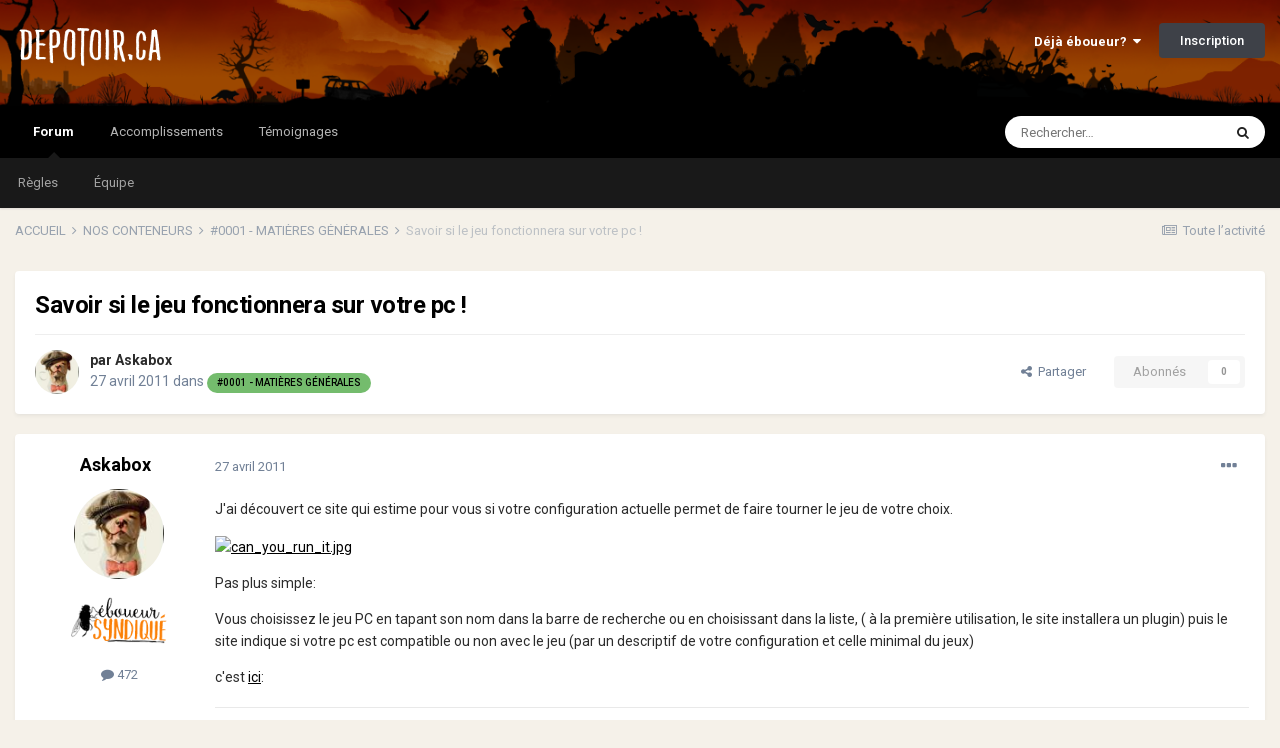

--- FILE ---
content_type: text/html;charset=UTF-8
request_url: https://www.depotoir.ca/topic/10512-savoir-si-le-jeu-fonctionnera-sur-votre-pc/
body_size: 15584
content:
<!DOCTYPE html>
<html lang="fr-CA" dir="ltr">
	<head>
		<meta charset="utf-8">
		<title>Savoir si le jeu fonctionnera sur votre pc ! - #0001 - MATIÈRES GÉNÉRALES - DEPOTOIR.CA</title>
		
			<!-- Global site tag (gtag.js) - Google Analytics -->
<script async src="https://www.googletagmanager.com/gtag/js?id=UA-4810595-1"></script>
<script>
  window.dataLayer = window.dataLayer || [];
  function gtag(){dataLayer.push(arguments);}
  gtag('js', new Date());

  gtag('config', 'UA-4810595-1');
</script>
		
		
		
		

	<meta name="viewport" content="width=device-width, initial-scale=1">


	
	
		<meta property="og:image" content="https://www.depotoir.ca/uploads/monthly_2021_02/banner2021social.png.c5ec44a0b820b93e8ed4ee1be162c365.png">
	


	<meta name="twitter:card" content="summary_large_image" />



	
		
			
				<meta property="og:title" content="Savoir si le jeu fonctionnera sur votre pc !">
			
		
	

	
		
			
				<meta property="og:type" content="website">
			
		
	

	
		
			
				<meta property="og:url" content="https://www.depotoir.ca/topic/10512-savoir-si-le-jeu-fonctionnera-sur-votre-pc/">
			
		
	

	
		
			
				<meta name="description" content="J&#039;ai découvert ce site qui estime pour vous si votre configuration actuelle permet de faire tourner le jeu de votre choix. Pas plus simple: Vous choisissez le jeu PC en tapant son nom dans la barre de recherche ou en choisissant dans la liste, ( à la première utilisation, le site installera un pl...">
			
		
	

	
		
			
				<meta property="og:description" content="J&#039;ai découvert ce site qui estime pour vous si votre configuration actuelle permet de faire tourner le jeu de votre choix. Pas plus simple: Vous choisissez le jeu PC en tapant son nom dans la barre de recherche ou en choisissant dans la liste, ( à la première utilisation, le site installera un pl...">
			
		
	

	
		
			
				<meta property="og:updated_time" content="2011-04-27T22:42:13Z">
			
		
	

	
		
			
				<meta property="og:site_name" content="DEPOTOIR.CA">
			
		
	

	
		
			
				<meta property="og:locale" content="fr_CA">
			
		
	


	
		<link rel="canonical" href="https://www.depotoir.ca/topic/10512-savoir-si-le-jeu-fonctionnera-sur-votre-pc/" />
	




<link rel="manifest" href="https://www.depotoir.ca/manifest.webmanifest/">
<meta name="msapplication-config" content="https://www.depotoir.ca/browserconfig.xml/">
<meta name="msapplication-starturl" content="/">
<meta name="application-name" content="Chargement...">
<meta name="apple-mobile-web-app-title" content="Chargement...">

	<meta name="theme-color" content="#000000">


	<meta name="msapplication-TileColor" content="#000000">





	

	
		
			<link rel="icon" sizes="36x36" href="https://www.depotoir.ca/uploads/monthly_2021_03/android-chrome-36x36.png">
		
	

	
		
			<link rel="icon" sizes="48x48" href="https://www.depotoir.ca/uploads/monthly_2021_03/android-chrome-48x48.png">
		
	

	
		
			<link rel="icon" sizes="72x72" href="https://www.depotoir.ca/uploads/monthly_2021_03/android-chrome-72x72.png">
		
	

	
		
			<link rel="icon" sizes="96x96" href="https://www.depotoir.ca/uploads/monthly_2021_03/android-chrome-96x96.png">
		
	

	
		
			<link rel="icon" sizes="144x144" href="https://www.depotoir.ca/uploads/monthly_2021_03/android-chrome-144x144.png">
		
	

	
		
			<link rel="icon" sizes="192x192" href="https://www.depotoir.ca/uploads/monthly_2021_03/android-chrome-192x192.png">
		
	

	
		
			<link rel="icon" sizes="256x256" href="https://www.depotoir.ca/uploads/monthly_2021_03/android-chrome-256x256.png">
		
	

	
		
			<link rel="icon" sizes="384x384" href="https://www.depotoir.ca/uploads/monthly_2021_03/android-chrome-384x384.png">
		
	

	
		
			<link rel="icon" sizes="512x512" href="https://www.depotoir.ca/uploads/monthly_2021_03/android-chrome-512x512.png">
		
	

	
		
			<meta name="msapplication-square70x70logo" content="https://www.depotoir.ca/uploads/monthly_2021_03/msapplication-square70x70logo.png"/>
		
	

	
		
			<meta name="msapplication-TileImage" content="https://www.depotoir.ca/uploads/monthly_2021_03/msapplication-TileImage.png"/>
		
	

	
		
			<meta name="msapplication-square150x150logo" content="https://www.depotoir.ca/uploads/monthly_2021_03/msapplication-square150x150logo.png"/>
		
	

	
		
			<meta name="msapplication-wide310x150logo" content="https://www.depotoir.ca/uploads/monthly_2021_03/msapplication-wide310x150logo.png"/>
		
	

	
		
			<meta name="msapplication-square310x310logo" content="https://www.depotoir.ca/uploads/monthly_2021_03/msapplication-square310x310logo.png"/>
		
	

	
		
			
				<link rel="apple-touch-icon" href="https://www.depotoir.ca/uploads/monthly_2021_03/apple-touch-icon-57x57.png">
			
		
	

	
		
			
				<link rel="apple-touch-icon" sizes="60x60" href="https://www.depotoir.ca/uploads/monthly_2021_03/apple-touch-icon-60x60.png">
			
		
	

	
		
			
				<link rel="apple-touch-icon" sizes="72x72" href="https://www.depotoir.ca/uploads/monthly_2021_03/apple-touch-icon-72x72.png">
			
		
	

	
		
			
				<link rel="apple-touch-icon" sizes="76x76" href="https://www.depotoir.ca/uploads/monthly_2021_03/apple-touch-icon-76x76.png">
			
		
	

	
		
			
				<link rel="apple-touch-icon" sizes="114x114" href="https://www.depotoir.ca/uploads/monthly_2021_03/apple-touch-icon-114x114.png">
			
		
	

	
		
			
				<link rel="apple-touch-icon" sizes="120x120" href="https://www.depotoir.ca/uploads/monthly_2021_03/apple-touch-icon-120x120.png">
			
		
	

	
		
			
				<link rel="apple-touch-icon" sizes="144x144" href="https://www.depotoir.ca/uploads/monthly_2021_03/apple-touch-icon-144x144.png">
			
		
	

	
		
			
				<link rel="apple-touch-icon" sizes="152x152" href="https://www.depotoir.ca/uploads/monthly_2021_03/apple-touch-icon-152x152.png">
			
		
	

	
		
			
				<link rel="apple-touch-icon" sizes="180x180" href="https://www.depotoir.ca/uploads/monthly_2021_03/apple-touch-icon-180x180.png">
			
		
	





<link rel="preload" href="//www.depotoir.ca/applications/core/interface/font/fontawesome-webfont.woff2?v=4.7.0" as="font" crossorigin="anonymous">
		


	
		<link href="https://fonts.googleapis.com/css?family=Roboto:300,300i,400,400i,500,700,700i" rel="stylesheet" referrerpolicy="origin">
	



	<link rel='stylesheet' href='https://www.depotoir.ca/uploads/css_built_16/341e4a57816af3ba440d891ca87450ff_framework.css?v=8a17bf86791653313407' media='all'>

	<link rel='stylesheet' href='https://www.depotoir.ca/uploads/css_built_16/05e81b71abe4f22d6eb8d1a929494829_responsive.css?v=8a17bf86791653313407' media='all'>

	<link rel='stylesheet' href='https://www.depotoir.ca/uploads/css_built_16/20446cf2d164adcc029377cb04d43d17_flags.css?v=8a17bf86791653313407' media='all'>

	<link rel='stylesheet' href='https://www.depotoir.ca/uploads/css_built_16/90eb5adf50a8c640f633d47fd7eb1778_core.css?v=8a17bf86791653313407' media='all'>

	<link rel='stylesheet' href='https://www.depotoir.ca/uploads/css_built_16/5a0da001ccc2200dc5625c3f3934497d_core_responsive.css?v=8a17bf86791653313407' media='all'>

	<link rel='stylesheet' href='https://www.depotoir.ca/uploads/css_built_16/62e269ced0fdab7e30e026f1d30ae516_forums.css?v=8a17bf86791653313407' media='all'>

	<link rel='stylesheet' href='https://www.depotoir.ca/uploads/css_built_16/76e62c573090645fb99a15a363d8620e_forums_responsive.css?v=8a17bf86791653313407' media='all'>

	<link rel='stylesheet' href='https://www.depotoir.ca/uploads/css_built_16/ebdea0c6a7dab6d37900b9190d3ac77b_topics.css?v=8a17bf86791653313407' media='all'>





<link rel='stylesheet' href='https://www.depotoir.ca/uploads/css_built_16/258adbb6e4f3e83cd3b355f84e3fa002_custom.css?v=8a17bf86791653313407' media='all'>




		
		

	
	<link rel='shortcut icon' href='https://www.depotoir.ca/uploads/monthly_2018_06/favicon.ico.e0cf1abfe5b473fa9d5881f062164ef4.ico' type="image/x-icon">

	</head>
	<body class='ipsApp ipsApp_front ipsJS_none ipsClearfix' data-controller='core.front.core.app' data-message="" data-pageApp='forums' data-pageLocation='front' data-pageModule='forums' data-pageController='topic' data-pageID='10512'  >
		
		  <a href='#ipsLayout_mainArea' class='ipsHide' title='Aller au contenu principal de cette page' accesskey='m'>Aller au contenu</a>
		<div id='ipsLayout_header' class='ipsClearfix'>
			





			<header>
				<div class='ipsLayout_container'>
					


<a href='https://www.depotoir.ca/' id='elLogo' accesskey='1'><img src="https://www.depotoir.ca/uploads/monthly_2019_04/logo5.png.212a278c69527a51501c113091b9f661.png" alt='DEPOTOIR.CA'></a>

					
						

	<ul id="elUserNav" class="ipsList_inline cSignedOut ipsResponsive_showDesktop">
		
		
	


	<li class='cUserNav_icon ipsHide' id='elCart_container'></li>
	<li class='elUserNav_sep ipsHide' id='elCart_sep'></li>

<li id="elSignInLink">
			<a href="https://www.depotoir.ca/login/" data-ipsmenu-closeonclick="false" data-ipsmenu id="elUserSignIn">
				Déjà éboueur?  <i class="fa fa-caret-down"></i>
			</a>
			
<div id='elUserSignIn_menu' class='ipsMenu ipsMenu_auto ipsHide'>
	<form accept-charset='utf-8' method='post' action='https://www.depotoir.ca/login/'>
		<input type="hidden" name="csrfKey" value="8c68fb646bf7e1db42b43d2df4ac877d">
		<input type="hidden" name="ref" value="aHR0cHM6Ly93d3cuZGVwb3RvaXIuY2EvdG9waWMvMTA1MTItc2F2b2lyLXNpLWxlLWpldS1mb25jdGlvbm5lcmEtc3VyLXZvdHJlLXBjLw==">
		<div data-role="loginForm">
			
			
			
				
<div class="ipsPad ipsForm ipsForm_vertical">
	<h4 class="ipsType_sectionHead">Connexion</h4>
	<br><br>
	<ul class='ipsList_reset'>
		<li class="ipsFieldRow ipsFieldRow_noLabel ipsFieldRow_fullWidth">
			
			
				<input type="text" placeholder="Nom d’utilisateur" name="auth" autocomplete="username">
			
		</li>
		<li class="ipsFieldRow ipsFieldRow_noLabel ipsFieldRow_fullWidth">
			<input type="password" placeholder="Mot de passe" name="password" autocomplete="current-password">
		</li>
		<li class="ipsFieldRow ipsFieldRow_checkbox ipsClearfix">
			<span class="ipsCustomInput">
				<input type="checkbox" name="remember_me" id="remember_me_checkbox" value="1" checked aria-checked="true">
				<span></span>
			</span>
			<div class="ipsFieldRow_content">
				<label class="ipsFieldRow_label" for="remember_me_checkbox">Se souvenir de moi</label>
				<span class="ipsFieldRow_desc">Non recommandé sur les ordinateurs partagés</span>
			</div>
		</li>
		<li class="ipsFieldRow ipsFieldRow_fullWidth">
			<button type="submit" name="_processLogin" value="usernamepassword" class="ipsButton ipsButton_primary ipsButton_small" id="elSignIn_submit">Connexion</button>
			
				<p class="ipsType_right ipsType_small">
					
						<a href='https://www.depotoir.ca/lostpassword/' data-ipsDialog data-ipsDialog-title='Mot de passe oublié ?'>
					
					Mot de passe oublié ?</a>
				</p>
			
		</li>
	</ul>
</div>
			
		</div>
	</form>
</div>
		</li>
		
			<li>
				
					<a href="https://www.depotoir.ca/register/" data-ipsdialog data-ipsdialog-size="narrow" data-ipsdialog-title="Inscription"  id="elRegisterButton" class="ipsButton ipsButton_normal ipsButton_primary">Inscription</a>
				
			</li>
		
	</ul>

						
<ul class='ipsMobileHamburger ipsList_reset ipsResponsive_hideDesktop'>
	<li data-ipsDrawer data-ipsDrawer-drawerElem='#elMobileDrawer'>
		<a href='#'>
			
			
				
			
			
			
			<i class='fa fa-navicon'></i>
		</a>
	</li>
</ul>
					
				</div>
			</header>
			

	<nav data-controller='core.front.core.navBar' class=' ipsResponsive_showDesktop'>
		<div class='ipsNavBar_primary ipsLayout_container '>
			<ul data-role="primaryNavBar" class='ipsClearfix'>
				


	
		
		
			
		
		<li class='ipsNavBar_active' data-active id='elNavSecondary_8' data-role="navBarItem" data-navApp="forums" data-navExt="Forums">
			
			
				<a href="https://www.depotoir.ca"  data-navItem-id="8" data-navDefault>
					Forum<span class='ipsNavBar_active__identifier'></span>
				</a>
			
			
				<ul class='ipsNavBar_secondary ' data-role='secondaryNavBar'>
					


	
		
		
		<li  id='elNavSecondary_26' data-role="navBarItem" data-navApp="core" data-navExt="Guidelines">
			
			
				<a href="https://www.depotoir.ca/guidelines/"  data-navItem-id="26" >
					Règles<span class='ipsNavBar_active__identifier'></span>
				</a>
			
			
		</li>
	
	

	
		
		
		<li  id='elNavSecondary_27' data-role="navBarItem" data-navApp="core" data-navExt="StaffDirectory">
			
			
				<a href="https://www.depotoir.ca/staff/"  data-navItem-id="27" >
					Équipe<span class='ipsNavBar_active__identifier'></span>
				</a>
			
			
		</li>
	
	

	
	

					<li class='ipsHide' id='elNavigationMore_8' data-role='navMore'>
						<a href='#' data-ipsMenu data-ipsMenu-appendTo='#elNavigationMore_8' id='elNavigationMore_8_dropdown'>Plus <i class='fa fa-caret-down'></i></a>
						<ul class='ipsHide ipsMenu ipsMenu_auto' id='elNavigationMore_8_dropdown_menu' data-role='moreDropdown'></ul>
					</li>
				</ul>
			
		</li>
	
	

	
	

	
	

	
	

	
		
		
		<li  id='elNavSecondary_50' data-role="navBarItem" data-navApp="awards" data-navExt="Awards">
			
			
				<a href="https://www.depotoir.ca/awards/types/"  data-navItem-id="50" >
					Accomplissements<span class='ipsNavBar_active__identifier'></span>
				</a>
			
			
		</li>
	
	

	
	

	
	

	
		
		
		<li  id='elNavSecondary_40' data-role="navBarItem" data-navApp="cms" data-navExt="Pages">
			
			
				<a href="https://www.depotoir.ca/temoignages/"  data-navItem-id="40" >
					Témoignages<span class='ipsNavBar_active__identifier'></span>
				</a>
			
			
		</li>
	
	

				<li class='ipsHide' id='elNavigationMore' data-role='navMore'>
					<a href='#' data-ipsMenu data-ipsMenu-appendTo='#elNavigationMore' id='elNavigationMore_dropdown'>Plus</a>
					<ul class='ipsNavBar_secondary ipsHide' data-role='secondaryNavBar'>
						<li class='ipsHide' id='elNavigationMore_more' data-role='navMore'>
							<a href='#' data-ipsMenu data-ipsMenu-appendTo='#elNavigationMore_more' id='elNavigationMore_more_dropdown'>Plus <i class='fa fa-caret-down'></i></a>
							<ul class='ipsHide ipsMenu ipsMenu_auto' id='elNavigationMore_more_dropdown_menu' data-role='moreDropdown'></ul>
						</li>
					</ul>
				</li>
			</ul>
			

	<div id="elSearchWrapper">
		<div id='elSearch' class='' data-controller='core.front.core.quickSearch'>
			<form accept-charset='utf-8' action='//www.depotoir.ca/search/?do=quicksearch' method='post'>
				<input type='search' id='elSearchField' placeholder='Rechercher…' name='q' autocomplete='off' aria-label='Rechercher'>
				<button class='cSearchSubmit' type="submit" aria-label='Rechercher'><i class="fa fa-search"></i></button>
				<div id="elSearchExpanded">
					<div class="ipsMenu_title">
						Rechercher dans
					</div>
					<ul class="ipsSideMenu_list ipsSideMenu_withRadios ipsSideMenu_small" data-ipsSideMenu data-ipsSideMenu-type="radio" data-ipsSideMenu-responsive="false" data-role="searchContexts">
						<li>
							<span class='ipsSideMenu_item ipsSideMenu_itemActive' data-ipsMenuValue='all'>
								<input type="radio" name="type" value="all" checked id="elQuickSearchRadio_type_all">
								<label for='elQuickSearchRadio_type_all' id='elQuickSearchRadio_type_all_label'>N’importe où</label>
							</span>
						</li>
						
						
							<li>
								<span class='ipsSideMenu_item' data-ipsMenuValue='forums_topic'>
									<input type="radio" name="type" value="forums_topic" id="elQuickSearchRadio_type_forums_topic">
									<label for='elQuickSearchRadio_type_forums_topic' id='elQuickSearchRadio_type_forums_topic_label'>Sujets</label>
								</span>
							</li>
						
						
							
								<li>
									<span class='ipsSideMenu_item' data-ipsMenuValue='contextual_{&quot;type&quot;:&quot;forums_topic&quot;,&quot;nodes&quot;:4}'>
										<input type="radio" name="type" value='contextual_{&quot;type&quot;:&quot;forums_topic&quot;,&quot;nodes&quot;:4}' id='elQuickSearchRadio_type_contextual_aa63c82973d7d5e26645103305b29cd1'>
										<label for='elQuickSearchRadio_type_contextual_aa63c82973d7d5e26645103305b29cd1' id='elQuickSearchRadio_type_contextual_aa63c82973d7d5e26645103305b29cd1_label'>Ce forum</label>
									</span>
								</li>
							
								<li>
									<span class='ipsSideMenu_item' data-ipsMenuValue='contextual_{&quot;type&quot;:&quot;forums_topic&quot;,&quot;item&quot;:10512}'>
										<input type="radio" name="type" value='contextual_{&quot;type&quot;:&quot;forums_topic&quot;,&quot;item&quot;:10512}' id='elQuickSearchRadio_type_contextual_4b3f6056faa156f7f4bcdae785d9d680'>
										<label for='elQuickSearchRadio_type_contextual_4b3f6056faa156f7f4bcdae785d9d680' id='elQuickSearchRadio_type_contextual_4b3f6056faa156f7f4bcdae785d9d680_label'>Ce sujet</label>
									</span>
								</li>
							
						
						<li data-role="showMoreSearchContexts">
							<span class='ipsSideMenu_item' data-action="showMoreSearchContexts" data-exclude="forums_topic">
								Plus d’options…
							</span>
						</li>
					</ul>
					<div class="ipsMenu_title">
						Rechercher les résultats qui…
					</div>
					<ul class='ipsSideMenu_list ipsSideMenu_withRadios ipsSideMenu_small ipsType_normal' role="radiogroup" data-ipsSideMenu data-ipsSideMenu-type="radio" data-ipsSideMenu-responsive="false" data-filterType='andOr'>
						
							<li>
								<span class='ipsSideMenu_item ipsSideMenu_itemActive' data-ipsMenuValue='or'>
									<input type="radio" name="search_and_or" value="or" checked id="elRadio_andOr_or">
									<label for='elRadio_andOr_or' id='elField_andOr_label_or'>Contiennent <em>n’importe</em> quel terme</label>
								</span>
							</li>
						
							<li>
								<span class='ipsSideMenu_item ' data-ipsMenuValue='and'>
									<input type="radio" name="search_and_or" value="and"  id="elRadio_andOr_and">
									<label for='elRadio_andOr_and' id='elField_andOr_label_and'>Contiennent <em>tous</em> les termes</label>
								</span>
							</li>
						
					</ul>
					<div class="ipsMenu_title">
						Rechercher les résultats dans…
					</div>
					<ul class='ipsSideMenu_list ipsSideMenu_withRadios ipsSideMenu_small ipsType_normal' role="radiogroup" data-ipsSideMenu data-ipsSideMenu-type="radio" data-ipsSideMenu-responsive="false" data-filterType='searchIn'>
						<li>
							<span class='ipsSideMenu_item ipsSideMenu_itemActive' data-ipsMenuValue='all'>
								<input type="radio" name="search_in" value="all" checked id="elRadio_searchIn_and">
								<label for='elRadio_searchIn_and' id='elField_searchIn_label_all'>Titres et corps des contenus</label>
							</span>
						</li>
						<li>
							<span class='ipsSideMenu_item' data-ipsMenuValue='titles'>
								<input type="radio" name="search_in" value="titles" id="elRadio_searchIn_titles">
								<label for='elRadio_searchIn_titles' id='elField_searchIn_label_titles'>Titres des contenus uniquement</label>
							</span>
						</li>
					</ul>
				</div>
			</form>
		</div>
	</div>

		</div>
	</nav>

			
<ul id='elMobileNav' class='ipsResponsive_hideDesktop' data-controller='core.front.core.mobileNav'>
	
		
			
			
				
				
			
				
					<li id='elMobileBreadcrumb'>
						<a href='https://www.depotoir.ca/forum/4-0001-mati%C3%A8res-g%C3%A9n%C3%A9rales/'>
							<span>#0001 - MATIÈRES GÉNÉRALES</span>
						</a>
					</li>
				
				
			
				
				
			
		
	
	
	
	<li >
		<a data-action="defaultStream" href='https://www.depotoir.ca/discover/'><i class="fa fa-newspaper-o" aria-hidden="true"></i></a>
	</li>

	

	
		<li class='ipsJS_show'>
			<a href='https://www.depotoir.ca/search/'><i class='fa fa-search'></i></a>
		</li>
	
</ul>
		</div>
		<main id='ipsLayout_body' class='ipsLayout_container'>
			<div id='ipsLayout_contentArea'>
				<div id='ipsLayout_contentWrapper'>
					
<nav class='ipsBreadcrumb ipsBreadcrumb_top ipsFaded_withHover'>
	

	<ul class='ipsList_inline ipsPos_right'>
		
		<li >
			<a data-action="defaultStream" class='ipsType_light '  href='https://www.depotoir.ca/discover/'><i class="fa fa-newspaper-o" aria-hidden="true"></i> <span>Toute l’activité</span></a>
		</li>
		
	</ul>

	<ul data-role="breadcrumbList">
		<li>
			<a title="ACCUEIL" href='https://www.depotoir.ca/'>
				<span>ACCUEIL <i class='fa fa-angle-right'></i></span>
			</a>
		</li>
		
		
			<li>
				
					<a href='https://www.depotoir.ca/forum/67-nos-conteneurs/'>
						<span>NOS CONTENEURS <i class='fa fa-angle-right' aria-hidden="true"></i></span>
					</a>
				
			</li>
		
			<li>
				
					<a href='https://www.depotoir.ca/forum/4-0001-mati%C3%A8res-g%C3%A9n%C3%A9rales/'>
						<span>#0001 - MATIÈRES GÉNÉRALES <i class='fa fa-angle-right' aria-hidden="true"></i></span>
					</a>
				
			</li>
		
			<li>
				
					Savoir si le jeu fonctionnera sur votre pc !
				
			</li>
		
	</ul>
</nav>
					
					<div id='ipsLayout_mainArea'>
						
						
						
						

	




						



<div class="ipsPageHeader ipsResponsive_pull ipsBox ipsPadding sm:ipsPadding:half ipsMargin_bottom">
	
	<div class="ipsFlex ipsFlex-ai:center ipsFlex-fw:wrap ipsGap:4">
		<div class="ipsFlex-flex:11">
			<h1 class="ipsType_pageTitle ipsContained_container">
				

				
				
					<span class="ipsType_break ipsContained">
						<span>Savoir si le jeu fonctionnera sur votre pc !</span>
					</span>
				
			</h1>
			
			
		</div>
		
	</div>
	<hr class="ipsHr">
	<div class="ipsPageHeader__meta ipsFlex ipsFlex-jc:between ipsFlex-ai:center ipsFlex-fw:wrap ipsGap:3">
		<div class="ipsFlex-flex:11">
			<div class="ipsPhotoPanel ipsPhotoPanel_mini ipsPhotoPanel_notPhone ipsClearfix">
				


	<a href="https://www.depotoir.ca/profile/5025-askabox/" rel="nofollow" data-ipshover data-ipshover-width="370" data-ipshover-target="https://www.depotoir.ca/profile/5025-askabox/?do=hovercard"  class="ipsUserPhoto ipsUserPhoto_mini" title="Aller sur le profil de Askabox" data-ipsHover-onClick="false">
		<img src="//www.depotoir.ca/uploads/profile/photo-thumb-5025.jpg" alt="Askabox" loading="lazy">
	</a>

				<div>
					<p class="ipsType_reset ipsType_blendLinks">
						<span class="ipsType_normal">
						
							<strong>par <span itemprop='author'>


<a href="https://www.depotoir.ca/profile/5025-askabox/" rel="nofollow" data-ipshover data-ipshover-width="370" data-ipshover-target="https://www.depotoir.ca/profile/5025-askabox/?do=hovercard&amp;referrer=https%253A%252F%252Fwww.depotoir.ca%252Ftopic%252F10512-savoir-si-le-jeu-fonctionnera-sur-votre-pc%252F" title="Aller sur le profil de Askabox" class="ipsType_break" data-ipsHover-onClick="false">Askabox</a></span></strong><br>
							<span class="ipsType_light"><time datetime='2011-04-27T19:47:43Z' title='2011-04-27 19:47 ' data-short='14 ans '>27 avril 2011</time> dans <a href="https://www.depotoir.ca/forum/4-0001-mati%C3%A8res-g%C3%A9n%C3%A9rales/">

<span class="ipsBadge ipsBadge_pill" 


style="background-color: #74bc6d; color: #000000;"
>#0001 - MATIÈRES GÉNÉRALES</span>
</a></span>
						
						</span>
					</p>
				</div>
			</div>
		</div>
		
			<div class="ipsFlex-flex:01 ipsResponsive_hidePhone">
				<div class="ipsFlex ipsFlex-ai:center ipsFlex-jc:center ipsGap:3 ipsGap_row:0">
					
						


    <a href='#elShareItem_891194133_menu' id='elShareItem_891194133' data-ipsMenu class='ipsShareButton ipsButton ipsButton_verySmall ipsButton_link ipsButton_link--light'>
        <span><i class='fa fa-share-alt'></i></span> &nbsp;Partager
    </a>

    <div class='ipsPadding ipsMenu ipsMenu_auto ipsHide' id='elShareItem_891194133_menu' data-controller="core.front.core.sharelink">
        <ul class='ipsList_inline'>
            
                <li>
<a href="http://www.reddit.com/submit?url=https%3A%2F%2Fwww.depotoir.ca%2Ftopic%2F10512-savoir-si-le-jeu-fonctionnera-sur-votre-pc%2F&amp;title=Savoir+si+le+jeu+fonctionnera+sur+votre+pc+%21" rel="nofollow noopener" class="cShareLink cShareLink_reddit" target="_blank" title='Partager sur Reddit' data-ipsTooltip>
	<i class="fa fa-reddit"></i>
</a></li>
            
                <li>
<a href="https://twitter.com/share?url=https%3A%2F%2Fwww.depotoir.ca%2Ftopic%2F10512-savoir-si-le-jeu-fonctionnera-sur-votre-pc%2F" class="cShareLink cShareLink_twitter" target="_blank" data-role="shareLink" title='Partager sur Twitter' data-ipsTooltip rel='nofollow noopener'>
	<i class="fa fa-twitter"></i>
</a></li>
            
                <li>
<a href="https://www.facebook.com/sharer/sharer.php?u=https%3A%2F%2Fwww.depotoir.ca%2Ftopic%2F10512-savoir-si-le-jeu-fonctionnera-sur-votre-pc%2F" class="cShareLink cShareLink_facebook" target="_blank" data-role="shareLink" title='Partager sur Facebook' data-ipsTooltip rel='noopener nofollow'>
	<i class="fa fa-facebook"></i>
</a></li>
            
                <li>
<a href="/cdn-cgi/l/email-protection#[base64]" rel='nofollow' class='cShareLink cShareLink_email' title='Partager via courriel' data-ipsTooltip>
	<i class="fa fa-envelope"></i>
</a></li>
            
        </ul>
        
            <hr class='ipsHr'>
            <button class='ipsHide ipsButton ipsButton_verySmall ipsButton_light ipsButton_fullWidth ipsMargin_top:half' data-controller='core.front.core.webshare' data-role='webShare' data-webShareTitle='Savoir si le jeu fonctionnera sur votre pc !' data-webShareText='Savoir si le jeu fonctionnera sur votre pc !' data-webShareUrl='https://www.depotoir.ca/topic/10512-savoir-si-le-jeu-fonctionnera-sur-votre-pc/'>More sharing options...</button>
        
    </div>

					
					



					

<div data-followApp='forums' data-followArea='topic' data-followID='10512' data-controller='core.front.core.followButton'>
	

	<a href='https://www.depotoir.ca/login/' rel="nofollow" class="ipsFollow ipsPos_middle ipsButton ipsButton_light ipsButton_verySmall ipsButton_disabled" data-role="followButton" data-ipsTooltip title='Connectez-vous pour activer le suivi'>
		<span>Abonnés</span>
		<span class='ipsCommentCount'>0</span>
	</a>

</div>
				</div>
			</div>
					
	</div>
	
	
</div>






<div class="ipsClearfix">
	<ul class="ipsToolList ipsToolList_horizontal ipsClearfix ipsSpacer_both ipsResponsive_hidePhone">
  

		
		
		
	</ul>
</div>

<div id="comments" data-controller="core.front.core.commentFeed,forums.front.topic.view, core.front.core.ignoredComments" data-autopoll data-baseurl="https://www.depotoir.ca/topic/10512-savoir-si-le-jeu-fonctionnera-sur-votre-pc/" data-lastpage data-feedid="topic-10512" class="cTopic ipsClear ipsSpacer_top">
	
			
	

	

<div data-controller='core.front.core.recommendedComments' data-url='https://www.depotoir.ca/topic/10512-savoir-si-le-jeu-fonctionnera-sur-votre-pc/?recommended=comments' class='ipsRecommendedComments ipsHide'>
	<div data-role="recommendedComments">
		<h2 class='ipsType_sectionHead ipsType_large ipsType_bold ipsMargin_bottom'>Déchet(s) recommandé(s)</h2>
		
	</div>
</div>
	
	<div id="elPostFeed" data-role="commentFeed" data-controller="core.front.core.moderation" >
		<form action="https://www.depotoir.ca/topic/10512-savoir-si-le-jeu-fonctionnera-sur-votre-pc/?csrfKey=8c68fb646bf7e1db42b43d2df4ac877d&amp;do=multimodComment" method="post" data-ipspageaction data-role="moderationTools">
			
			
				

					

					
					



<a id="comment-308224"></a>
<article  id="elComment_308224" class="cPost ipsBox ipsResponsive_pull  ipsComment  ipsComment_parent ipsClearfix ipsClear ipsColumns ipsColumns_noSpacing ipsColumns_collapsePhone    ">
	

	

	<div class="cAuthorPane_mobile ipsResponsive_showPhone">
		<div class="cAuthorPane_photo">
			<div class="cAuthorPane_photoWrap">
				


	<a href="https://www.depotoir.ca/profile/5025-askabox/" rel="nofollow" data-ipshover data-ipshover-width="370" data-ipshover-target="https://www.depotoir.ca/profile/5025-askabox/?do=hovercard"  class="ipsUserPhoto ipsUserPhoto_large" title="Aller sur le profil de Askabox" data-ipsHover-onClick="false">
		<img src="//www.depotoir.ca/uploads/profile/photo-thumb-5025.jpg" alt="Askabox" loading="lazy">
	</a>

				
				
			</div>
		</div>
		<div class="cAuthorPane_content">
			<h3 class="ipsType_sectionHead cAuthorPane_author ipsType_break ipsType_blendLinks ipsFlex ipsFlex-ai:center">
				


<a href="https://www.depotoir.ca/profile/5025-askabox/" rel="nofollow" data-ipshover data-ipshover-width="370" data-ipshover-target="https://www.depotoir.ca/profile/5025-askabox/?do=hovercard&amp;referrer=https%253A%252F%252Fwww.depotoir.ca%252Ftopic%252F10512-savoir-si-le-jeu-fonctionnera-sur-votre-pc%252F" title="Aller sur le profil de Askabox" class="ipsType_break" data-ipsHover-onClick="false"><span style='color:#'><b>Askabox</b></span></a>
			</h3>
			<div class="ipsType_light ipsType_reset">
				<a href="https://www.depotoir.ca/topic/10512-savoir-si-le-jeu-fonctionnera-sur-votre-pc/?do=findComment&amp;comment=308224" rel="nofollow" class="ipsType_blendLinks"><time datetime='2011-04-27T19:47:43Z' title='2011-04-27 19:47 ' data-short='14 ans '>27 avril 2011</time></a>
				
			</div>
		</div>
	</div>
	<aside class="ipsComment_author cAuthorPane ipsColumn ipsColumn_medium ipsResponsive_hidePhone">
		<h3 class="ipsType_sectionHead cAuthorPane_author ipsType_blendLinks ipsType_break">
<strong>


<a href="https://www.depotoir.ca/profile/5025-askabox/" rel="nofollow" data-ipshover data-ipshover-width="370" data-ipshover-target="https://www.depotoir.ca/profile/5025-askabox/?do=hovercard&amp;referrer=https%253A%252F%252Fwww.depotoir.ca%252Ftopic%252F10512-savoir-si-le-jeu-fonctionnera-sur-votre-pc%252F" title="Aller sur le profil de Askabox" class="ipsType_break" data-ipsHover-onClick="false">Askabox</a></strong>
			
		</h3>
		<ul class="cAuthorPane_info ipsList_reset">
			<li data-role="photo" class="cAuthorPane_photo">
				<div class="cAuthorPane_photoWrap">
					


	<a href="https://www.depotoir.ca/profile/5025-askabox/" rel="nofollow" data-ipshover data-ipshover-width="370" data-ipshover-target="https://www.depotoir.ca/profile/5025-askabox/?do=hovercard"  class="ipsUserPhoto ipsUserPhoto_large" title="Aller sur le profil de Askabox" data-ipsHover-onClick="false">
		<img src="//www.depotoir.ca/uploads/profile/photo-thumb-5025.jpg" alt="Askabox" loading="lazy">
	</a>

					
					
				</div>
			</li>
			
	
				
					<li data-role="group-icon"><img src="https://www.depotoir.ca/uploads/monthly_2021_01/eboueur_syndique.png.75262e878fd5fd6108508c72dc709dbd.png" alt="" class="cAuthorGroupIcon"></li>
				
			
			
				<li data-role="stats" class="ipsMargin_top">
					<ul class="ipsList_reset ipsType_light ipsFlex ipsFlex-ai:center ipsFlex-jc:center ipsGap_row:2 cAuthorPane_stats">
						<li>
							
								<a href="https://www.depotoir.ca/profile/5025-askabox/content/" rel="nofollow" title="472 messages " data-ipstooltip class="ipsType_blendLinks">
							
								<i class="fa fa-comment"></i> 472
							
								</a>
							
						</li>
						
					</ul>
				</li>
			
			
				

			
		</ul>
	</aside>
	<div class="ipsColumn ipsColumn_fluid ipsMargin:none">
		

<div id="comment-308224_wrap" data-controller="core.front.core.comment" data-commentapp="forums" data-commenttype="forums" data-commentid="308224" data-quotedata="{&quot;userid&quot;:5025,&quot;username&quot;:&quot;Askabox&quot;,&quot;timestamp&quot;:1303933663,&quot;contentapp&quot;:&quot;forums&quot;,&quot;contenttype&quot;:&quot;forums&quot;,&quot;contentid&quot;:10512,&quot;contentclass&quot;:&quot;forums_Topic&quot;,&quot;contentcommentid&quot;:308224}" class="ipsComment_content ipsType_medium">

	<div class="ipsComment_meta ipsType_light ipsFlex ipsFlex-ai:center ipsFlex-jc:between ipsFlex-fd:row-reverse">
		<div class="ipsType_light ipsType_reset ipsType_blendLinks ipsComment_toolWrap">
			<div class="ipsResponsive_hidePhone ipsComment_badges">
				<ul class="ipsList_reset ipsFlex ipsFlex-jc:end ipsFlex-fw:wrap ipsGap:2 ipsGap_row:1">
					
					
					
					
					
				</ul>
			</div>
			<ul class="ipsList_reset ipsComment_tools">
				<li>
					<a href="#elControls_308224_menu" class="ipsComment_ellipsis" id="elControls_308224" title="Plus d’options…" data-ipsmenu data-ipsmenu-appendto="#comment-308224_wrap"><i class="fa fa-ellipsis-h"></i></a>
					<ul id="elControls_308224_menu" class="ipsMenu ipsMenu_narrow ipsHide">
						
						
							<li class="ipsMenu_item"><a href="https://www.depotoir.ca/topic/10512-savoir-si-le-jeu-fonctionnera-sur-votre-pc/" title="Partager ce message" data-ipsdialog data-ipsdialog-size="narrow" data-ipsdialog-content="#elShareComment_308224_menu" data-ipsdialog-title="Partager ce message" id="elSharePost_308224" data-role="shareComment">Partager</a></li>
						
                        
						
						
						
							
								
							
							
							
							
							
							
						
					</ul>
				</li>
				
			</ul>
		</div>

		<div class="ipsType_reset ipsResponsive_hidePhone">
			<a href="https://www.depotoir.ca/topic/10512-savoir-si-le-jeu-fonctionnera-sur-votre-pc/?do=findComment&amp;comment=308224" rel="nofollow" class="ipsType_blendLinks"><time datetime='2011-04-27T19:47:43Z' title='2011-04-27 19:47 ' data-short='14 ans '>27 avril 2011</time></a>
			
			<span class="ipsResponsive_hidePhone">
				
				
			</span>
		</div>
	</div>

	

    

	<div class="cPost_contentWrap">
		
		<div data-role="commentContent" class="ipsType_normal ipsType_richText ipsPadding_bottom ipsContained" data-controller="core.front.core.lightboxedImages">
			
<p>J'ai découvert ce site qui estime pour vous si votre configuration actuelle permet de faire tourner le jeu de votre choix.</p>
<p><img src="//www.depotoir.ca/applications/core/interface/js/spacer.png" alt="can_you_run_it.jpg" data-src="http://d1ylr6sba64qi3.cloudfront.net/cyri/assets/images_/can_you_run_it.jpg"></p>
<p>Pas plus simple:</p>
<p>Vous choisissez le jeu PC en tapant son nom dans la barre de recherche ou en choisissant dans la liste, ( à la première utilisation, le site installera un plugin) puis le site indique si votre pc est compatible ou non avec le jeu (par un descriptif de votre configuration et celle minimal du jeux) </p>
<p>c'est <a href="http://www.systemrequirementslab.com/cyri/" rel="external nofollow">ici</a>:</p>


			
		</div>

		
			<div class="ipsItemControls">
				
					
						

	<div data-controller='core.front.core.reaction' class='ipsItemControls_right ipsClearfix '>	
		<div class='ipsReact ipsPos_right'>
			
				
				<div class='ipsReact_blurb ' data-role='reactionBlurb'>
					
						

	
	<ul class='ipsReact_reactions'>
		
		
			
				
				<li class='ipsReact_reactCount'>
					
						<span data-ipsTooltip title="J&#039;aime!">
					
							<span>
								<img src='https://www.depotoir.ca/uploads/reactions/react_up.png' alt="J&#039;aime!" loading="lazy">
							</span>
							<span>
								2
							</span>
					
						</span>
					
				</li>
			
		
	</ul>

					
				</div>
			
			
			
		</div>
	</div>

					
				
				<ul class="ipsComment_controls ipsClearfix ipsItemControls_left" data-role="commentControls">
					
						
						
						
					
					<li class="ipsHide" data-role="commentLoading">
						<span class="ipsLoading ipsLoading_tiny ipsLoading_noAnim"></span>
					</li>
				</ul>
			</div>
		

		
			

		
	</div>

	

	



<div class='ipsPadding ipsHide cPostShareMenu' id='elShareComment_308224_menu'>
	<h5 class='ipsType_normal ipsType_reset'>Lien vers le commentaire</h5>
	
		
	
	
	<input type='text' value='https://www.depotoir.ca/topic/10512-savoir-si-le-jeu-fonctionnera-sur-votre-pc/' class='ipsField_fullWidth'>

	
	<h5 class='ipsType_normal ipsType_reset ipsSpacer_top'>Partager sur d’autres sites</h5>
	

	<ul class='ipsList_inline ipsList_noSpacing ipsClearfix' data-controller="core.front.core.sharelink">
		
			<li>
<a href="http://www.reddit.com/submit?url=https%3A%2F%2Fwww.depotoir.ca%2Ftopic%2F10512-savoir-si-le-jeu-fonctionnera-sur-votre-pc%2F%3Fdo%3DfindComment%26comment%3D308224&amp;title=Savoir+si+le+jeu+fonctionnera+sur+votre+pc+%21" rel="nofollow noopener" class="cShareLink cShareLink_reddit" target="_blank" title='Partager sur Reddit' data-ipsTooltip>
	<i class="fa fa-reddit"></i>
</a></li>
		
			<li>
<a href="https://twitter.com/share?url=https%3A%2F%2Fwww.depotoir.ca%2Ftopic%2F10512-savoir-si-le-jeu-fonctionnera-sur-votre-pc%2F%3Fdo%3DfindComment%26comment%3D308224" class="cShareLink cShareLink_twitter" target="_blank" data-role="shareLink" title='Partager sur Twitter' data-ipsTooltip rel='nofollow noopener'>
	<i class="fa fa-twitter"></i>
</a></li>
		
			<li>
<a href="https://www.facebook.com/sharer/sharer.php?u=https%3A%2F%2Fwww.depotoir.ca%2Ftopic%2F10512-savoir-si-le-jeu-fonctionnera-sur-votre-pc%2F%3Fdo%3DfindComment%26comment%3D308224" class="cShareLink cShareLink_facebook" target="_blank" data-role="shareLink" title='Partager sur Facebook' data-ipsTooltip rel='noopener nofollow'>
	<i class="fa fa-facebook"></i>
</a></li>
		
			<li>
<a href="/cdn-cgi/l/email-protection#[base64]" rel='nofollow' class='cShareLink cShareLink_email' title='Partager via courriel' data-ipsTooltip>
	<i class="fa fa-envelope"></i>
</a></li>
		
	</ul>


	<hr class='ipsHr'>
	<button class='ipsHide ipsButton ipsButton_small ipsButton_light ipsButton_fullWidth ipsMargin_top:half' data-controller='core.front.core.webshare' data-role='webShare' data-webShareTitle='Savoir si le jeu fonctionnera sur votre pc !' data-webShareText='J&#039;ai découvert ce site qui estime pour vous si votre configuration actuelle permet de faire tourner le jeu de votre choix. 
 
Pas plus simple: 
Vous choisissez le jeu PC en tapant son nom dans la barre de recherche ou en choisissant dans la liste, ( à la première utilisation, le site installera un plugin) puis le site indique si votre pc est compatible ou non avec le jeu (par un descriptif de votre configuration et celle minimal du jeux)  
c&#039;est ici: 
' data-webShareUrl='https://www.depotoir.ca/topic/10512-savoir-si-le-jeu-fonctionnera-sur-votre-pc/?do=findComment&amp;comment=308224'>More sharing options...</button>

	
</div>
</div>

	</div>
</article>

					
					
					
				

					

					
					



<a id="comment-308317"></a>
<article  id="elComment_308317" class="cPost ipsBox ipsResponsive_pull  ipsComment  ipsComment_parent ipsClearfix ipsClear ipsColumns ipsColumns_noSpacing ipsColumns_collapsePhone    ">
	

	

	<div class="cAuthorPane_mobile ipsResponsive_showPhone">
		<div class="cAuthorPane_photo">
			<div class="cAuthorPane_photoWrap">
				


	<a href="https://www.depotoir.ca/profile/149-thousand-sons/" rel="nofollow" data-ipshover data-ipshover-width="370" data-ipshover-target="https://www.depotoir.ca/profile/149-thousand-sons/?do=hovercard"  class="ipsUserPhoto ipsUserPhoto_large" title="Aller sur le profil de Thousand Sons" data-ipsHover-onClick="false">
		<img src="//www.depotoir.ca/uploads/profile/photo-thumb-149.jpg" alt="Thousand Sons" loading="lazy">
	</a>

				
				
			</div>
		</div>
		<div class="cAuthorPane_content">
			<h3 class="ipsType_sectionHead cAuthorPane_author ipsType_break ipsType_blendLinks ipsFlex ipsFlex-ai:center">
				


<a href="https://www.depotoir.ca/profile/149-thousand-sons/" rel="nofollow" data-ipshover data-ipshover-width="370" data-ipshover-target="https://www.depotoir.ca/profile/149-thousand-sons/?do=hovercard&amp;referrer=https%253A%252F%252Fwww.depotoir.ca%252Ftopic%252F10512-savoir-si-le-jeu-fonctionnera-sur-votre-pc%252F" title="Aller sur le profil de Thousand Sons" class="ipsType_break" data-ipsHover-onClick="false"><span style='color:#'><b>Thousand Sons</b></span></a>
			</h3>
			<div class="ipsType_light ipsType_reset">
				<a href="https://www.depotoir.ca/topic/10512-savoir-si-le-jeu-fonctionnera-sur-votre-pc/?do=findComment&amp;comment=308317" rel="nofollow" class="ipsType_blendLinks"><time datetime='2011-04-27T22:42:13Z' title='2011-04-27 22:42 ' data-short='14 ans '>27 avril 2011</time></a>
				
			</div>
		</div>
	</div>
	<aside class="ipsComment_author cAuthorPane ipsColumn ipsColumn_medium ipsResponsive_hidePhone">
		<h3 class="ipsType_sectionHead cAuthorPane_author ipsType_blendLinks ipsType_break">
<strong>


<a href="https://www.depotoir.ca/profile/149-thousand-sons/" rel="nofollow" data-ipshover data-ipshover-width="370" data-ipshover-target="https://www.depotoir.ca/profile/149-thousand-sons/?do=hovercard&amp;referrer=https%253A%252F%252Fwww.depotoir.ca%252Ftopic%252F10512-savoir-si-le-jeu-fonctionnera-sur-votre-pc%252F" title="Aller sur le profil de Thousand Sons" class="ipsType_break" data-ipsHover-onClick="false">Thousand Sons</a></strong>
			
		</h3>
		<ul class="cAuthorPane_info ipsList_reset">
			<li data-role="photo" class="cAuthorPane_photo">
				<div class="cAuthorPane_photoWrap">
					


	<a href="https://www.depotoir.ca/profile/149-thousand-sons/" rel="nofollow" data-ipshover data-ipshover-width="370" data-ipshover-target="https://www.depotoir.ca/profile/149-thousand-sons/?do=hovercard"  class="ipsUserPhoto ipsUserPhoto_large" title="Aller sur le profil de Thousand Sons" data-ipsHover-onClick="false">
		<img src="//www.depotoir.ca/uploads/profile/photo-thumb-149.jpg" alt="Thousand Sons" loading="lazy">
	</a>

					
					
				</div>
			</li>
			
	
				
					<li data-role="group-icon"><img src="https://www.depotoir.ca/uploads/monthly_2021_01/eboueur_syndique.png.75262e878fd5fd6108508c72dc709dbd.png" alt="" class="cAuthorGroupIcon"></li>
				
			
			
				<li data-role="stats" class="ipsMargin_top">
					<ul class="ipsList_reset ipsType_light ipsFlex ipsFlex-ai:center ipsFlex-jc:center ipsGap_row:2 cAuthorPane_stats">
						<li>
							
								<a href="https://www.depotoir.ca/profile/149-thousand-sons/content/" rel="nofollow" title="2 271 messages " data-ipstooltip class="ipsType_blendLinks">
							
								<i class="fa fa-comment"></i> 2,3k
							
								</a>
							
						</li>
						
					</ul>
				</li>
			
			
				

			
		</ul>
	</aside>
	<div class="ipsColumn ipsColumn_fluid ipsMargin:none">
		

<div id="comment-308317_wrap" data-controller="core.front.core.comment" data-commentapp="forums" data-commenttype="forums" data-commentid="308317" data-quotedata="{&quot;userid&quot;:149,&quot;username&quot;:&quot;Thousand Sons&quot;,&quot;timestamp&quot;:1303944133,&quot;contentapp&quot;:&quot;forums&quot;,&quot;contenttype&quot;:&quot;forums&quot;,&quot;contentid&quot;:10512,&quot;contentclass&quot;:&quot;forums_Topic&quot;,&quot;contentcommentid&quot;:308317}" class="ipsComment_content ipsType_medium">

	<div class="ipsComment_meta ipsType_light ipsFlex ipsFlex-ai:center ipsFlex-jc:between ipsFlex-fd:row-reverse">
		<div class="ipsType_light ipsType_reset ipsType_blendLinks ipsComment_toolWrap">
			<div class="ipsResponsive_hidePhone ipsComment_badges">
				<ul class="ipsList_reset ipsFlex ipsFlex-jc:end ipsFlex-fw:wrap ipsGap:2 ipsGap_row:1">
					
					
					
					
					
				</ul>
			</div>
			<ul class="ipsList_reset ipsComment_tools">
				<li>
					<a href="#elControls_308317_menu" class="ipsComment_ellipsis" id="elControls_308317" title="Plus d’options…" data-ipsmenu data-ipsmenu-appendto="#comment-308317_wrap"><i class="fa fa-ellipsis-h"></i></a>
					<ul id="elControls_308317_menu" class="ipsMenu ipsMenu_narrow ipsHide">
						
						
							<li class="ipsMenu_item"><a href="https://www.depotoir.ca/topic/10512-savoir-si-le-jeu-fonctionnera-sur-votre-pc/?do=findComment&amp;comment=308317" rel="nofollow" title="Partager ce message" data-ipsdialog data-ipsdialog-size="narrow" data-ipsdialog-content="#elShareComment_308317_menu" data-ipsdialog-title="Partager ce message" id="elSharePost_308317" data-role="shareComment">Partager</a></li>
						
                        
						
						
						
							
								
							
							
							
							
							
							
						
					</ul>
				</li>
				
			</ul>
		</div>

		<div class="ipsType_reset ipsResponsive_hidePhone">
			<a href="https://www.depotoir.ca/topic/10512-savoir-si-le-jeu-fonctionnera-sur-votre-pc/?do=findComment&amp;comment=308317" rel="nofollow" class="ipsType_blendLinks"><time datetime='2011-04-27T22:42:13Z' title='2011-04-27 22:42 ' data-short='14 ans '>27 avril 2011</time></a>
			
			<span class="ipsResponsive_hidePhone">
				
				
			</span>
		</div>
	</div>

	

    

	<div class="cPost_contentWrap">
		
		<div data-role="commentContent" class="ipsType_normal ipsType_richText ipsPadding_bottom ipsContained" data-controller="core.front.core.lightboxedImages">
			
<p>C'est cool pour les nublets, mais à moment donné, ça devient inutile de se référer à ce genre de sites. Même chose avec les répertoires de pilotes.</p>


			
		</div>

		
			<div class="ipsItemControls">
				
					
						

	<div data-controller='core.front.core.reaction' class='ipsItemControls_right ipsClearfix '>	
		<div class='ipsReact ipsPos_right'>
			
				
				<div class='ipsReact_blurb ' data-role='reactionBlurb'>
					
						

	
	<ul class='ipsReact_reactions'>
		
		
			
				
				<li class='ipsReact_reactCount'>
					
						<span data-ipsTooltip title="J&#039;aime!">
					
							<span>
								<img src='https://www.depotoir.ca/uploads/reactions/react_up.png' alt="J&#039;aime!" loading="lazy">
							</span>
							<span>
								1
							</span>
					
						</span>
					
				</li>
			
		
	</ul>

					
				</div>
			
			
			
		</div>
	</div>

					
				
				<ul class="ipsComment_controls ipsClearfix ipsItemControls_left" data-role="commentControls">
					
						
						
						
					
					<li class="ipsHide" data-role="commentLoading">
						<span class="ipsLoading ipsLoading_tiny ipsLoading_noAnim"></span>
					</li>
				</ul>
			</div>
		

		
	</div>

	

	



<div class='ipsPadding ipsHide cPostShareMenu' id='elShareComment_308317_menu'>
	<h5 class='ipsType_normal ipsType_reset'>Lien vers le commentaire</h5>
	
		
	
	
	<input type='text' value='https://www.depotoir.ca/topic/10512-savoir-si-le-jeu-fonctionnera-sur-votre-pc/?do=findComment&amp;comment=308317' class='ipsField_fullWidth'>

	
	<h5 class='ipsType_normal ipsType_reset ipsSpacer_top'>Partager sur d’autres sites</h5>
	

	<ul class='ipsList_inline ipsList_noSpacing ipsClearfix' data-controller="core.front.core.sharelink">
		
			<li>
<a href="http://www.reddit.com/submit?url=https%3A%2F%2Fwww.depotoir.ca%2Ftopic%2F10512-savoir-si-le-jeu-fonctionnera-sur-votre-pc%2F%3Fdo%3DfindComment%26comment%3D308317&amp;title=Savoir+si+le+jeu+fonctionnera+sur+votre+pc+%21" rel="nofollow noopener" class="cShareLink cShareLink_reddit" target="_blank" title='Partager sur Reddit' data-ipsTooltip>
	<i class="fa fa-reddit"></i>
</a></li>
		
			<li>
<a href="https://twitter.com/share?url=https%3A%2F%2Fwww.depotoir.ca%2Ftopic%2F10512-savoir-si-le-jeu-fonctionnera-sur-votre-pc%2F%3Fdo%3DfindComment%26comment%3D308317" class="cShareLink cShareLink_twitter" target="_blank" data-role="shareLink" title='Partager sur Twitter' data-ipsTooltip rel='nofollow noopener'>
	<i class="fa fa-twitter"></i>
</a></li>
		
			<li>
<a href="https://www.facebook.com/sharer/sharer.php?u=https%3A%2F%2Fwww.depotoir.ca%2Ftopic%2F10512-savoir-si-le-jeu-fonctionnera-sur-votre-pc%2F%3Fdo%3DfindComment%26comment%3D308317" class="cShareLink cShareLink_facebook" target="_blank" data-role="shareLink" title='Partager sur Facebook' data-ipsTooltip rel='noopener nofollow'>
	<i class="fa fa-facebook"></i>
</a></li>
		
			<li>
<a href="/cdn-cgi/l/email-protection#[base64]" rel='nofollow' class='cShareLink cShareLink_email' title='Partager via courriel' data-ipsTooltip>
	<i class="fa fa-envelope"></i>
</a></li>
		
	</ul>


	<hr class='ipsHr'>
	<button class='ipsHide ipsButton ipsButton_small ipsButton_light ipsButton_fullWidth ipsMargin_top:half' data-controller='core.front.core.webshare' data-role='webShare' data-webShareTitle='Savoir si le jeu fonctionnera sur votre pc !' data-webShareText='C&#039;est cool pour les nublets, mais à moment donné, ça devient inutile de se référer à ce genre de sites. Même chose avec les répertoires de pilotes. 
' data-webShareUrl='https://www.depotoir.ca/topic/10512-savoir-si-le-jeu-fonctionnera-sur-votre-pc/?do=findComment&amp;comment=308317'>More sharing options...</button>

	
</div>
</div>

	</div>
</article>

					
					
					
				
			
			
<input type="hidden" name="csrfKey" value="8c68fb646bf7e1db42b43d2df4ac877d" />


		</form>
	</div>

	
	
	
	
	
		<a id="replyForm"></a>
		<div data-role="replyArea" class="cTopicPostArea ipsBox ipsResponsive_pull ipsPadding cTopicPostArea_noSize ipsSpacer_top">
			
				
				

<div>
	<input type="hidden" name="csrfKey" value="8c68fb646bf7e1db42b43d2df4ac877d">
	
		<div class='ipsType_center ipsPad cGuestTeaser'>
			
				<h2 class='ipsType_pageTitle'>Un déchet à ajouter?</h2>
				<p class='ipsType_light ipsType_normal ipsType_reset ipsSpacer_top ipsSpacer_half'>Il faudra cliquer là ou là.</p>
			
	
			<div class='ipsBox ipsPad ipsSpacer_top'>
				<div class='ipsGrid ipsGrid_collapsePhone'>
					<div class='ipsGrid_span6 cGuestTeaser_left'>
						<h2 class='ipsType_sectionHead'>Devenir éboueur</h2>
						<p class='ipsType_normal ipsType_reset ipsType_light ipsSpacer_bottom'>L'inscription est gratuite, rapide et presque pas humiliante.</p>
						
							<a href='https://www.depotoir.ca/register/' class='ipsButton ipsButton_primary ipsButton_small' data-ipsDialog data-ipsDialog-size='narrow' data-ipsDialog-title='Inscription'>
						
						Je suis prêt!</a>
					</div>
					<div class='ipsGrid_span6 cGuestTeaser_right'>
						<h2 class='ipsType_sectionHead'>Se connecter</h2>
						<p class='ipsType_normal ipsType_reset ipsType_light ipsSpacer_bottom'>Supposant bien sûr que vous ne soyez pas déjà banni.</p>
						<a href='https://www.depotoir.ca/login/?ref=aHR0cHM6Ly93d3cuZGVwb3RvaXIuY2EvdG9waWMvMTA1MTItc2F2b2lyLXNpLWxlLWpldS1mb25jdGlvbm5lcmEtc3VyLXZvdHJlLXBjLyNyZXBseUZvcm0=' data-ipsDialog data-ipsDialog-size='medium' data-ipsDialog-remoteVerify="false" data-ipsDialog-title="Je veux revenir!" class='ipsButton ipsButton_primary ipsButton_small'>Je veux revenir!</a>
					</div>
				</div>
			</div>
		</div>
	
</div>
			
		</div>
	

	
		<div class="ipsBox ipsPadding ipsResponsive_pull ipsResponsive_showPhone ipsMargin_top">
			
				<div class="ipsResponsive_noFloat ipsResponsive_block ipsMargin_bottom:half">
					


    <a href='#elShareItem_2010868463_menu' id='elShareItem_2010868463' data-ipsMenu class='ipsShareButton ipsButton ipsButton_verySmall ipsButton_light '>
        <span><i class='fa fa-share-alt'></i></span> &nbsp;Partager
    </a>

    <div class='ipsPadding ipsMenu ipsMenu_auto ipsHide' id='elShareItem_2010868463_menu' data-controller="core.front.core.sharelink">
        <ul class='ipsList_inline'>
            
                <li>
<a href="http://www.reddit.com/submit?url=https%3A%2F%2Fwww.depotoir.ca%2Ftopic%2F10512-savoir-si-le-jeu-fonctionnera-sur-votre-pc%2F&amp;title=Savoir+si+le+jeu+fonctionnera+sur+votre+pc+%21" rel="nofollow noopener" class="cShareLink cShareLink_reddit" target="_blank" title='Partager sur Reddit' data-ipsTooltip>
	<i class="fa fa-reddit"></i>
</a></li>
            
                <li>
<a href="https://twitter.com/share?url=https%3A%2F%2Fwww.depotoir.ca%2Ftopic%2F10512-savoir-si-le-jeu-fonctionnera-sur-votre-pc%2F" class="cShareLink cShareLink_twitter" target="_blank" data-role="shareLink" title='Partager sur Twitter' data-ipsTooltip rel='nofollow noopener'>
	<i class="fa fa-twitter"></i>
</a></li>
            
                <li>
<a href="https://www.facebook.com/sharer/sharer.php?u=https%3A%2F%2Fwww.depotoir.ca%2Ftopic%2F10512-savoir-si-le-jeu-fonctionnera-sur-votre-pc%2F" class="cShareLink cShareLink_facebook" target="_blank" data-role="shareLink" title='Partager sur Facebook' data-ipsTooltip rel='noopener nofollow'>
	<i class="fa fa-facebook"></i>
</a></li>
            
                <li>
<a href="/cdn-cgi/l/email-protection#[base64]" rel='nofollow' class='cShareLink cShareLink_email' title='Partager via courriel' data-ipsTooltip>
	<i class="fa fa-envelope"></i>
</a></li>
            
        </ul>
        
            <hr class='ipsHr'>
            <button class='ipsHide ipsButton ipsButton_verySmall ipsButton_light ipsButton_fullWidth ipsMargin_top:half' data-controller='core.front.core.webshare' data-role='webShare' data-webShareTitle='Savoir si le jeu fonctionnera sur votre pc !' data-webShareText='Savoir si le jeu fonctionnera sur votre pc !' data-webShareUrl='https://www.depotoir.ca/topic/10512-savoir-si-le-jeu-fonctionnera-sur-votre-pc/'>More sharing options...</button>
        
    </div>

				</div>
			
			<div class="ipsResponsive_noFloat ipsResponsive_block">
				

<div data-followApp='forums' data-followArea='topic' data-followID='10512' data-controller='core.front.core.followButton'>
	

	<a href='https://www.depotoir.ca/login/' rel="nofollow" class="ipsFollow ipsPos_middle ipsButton ipsButton_light ipsButton_verySmall ipsButton_disabled" data-role="followButton" data-ipsTooltip title='Connectez-vous pour activer le suivi'>
		<span>Abonnés</span>
		<span class='ipsCommentCount'>0</span>
	</a>

</div>
			</div>
			
		</div>
	
</div>



<div class="ipsPager ipsSpacer_top">
	<div class="ipsPager_prev">
		
			<a href="https://www.depotoir.ca/forum/4-0001-mati%C3%A8res-g%C3%A9n%C3%A9rales/" title="Aller sur #0001 - MATIÈRES GÉNÉRALES" rel="parent">
				<span class="ipsPager_type">Aller sur la liste des sujets</span>
			</a>
		
	</div>
	
</div>


						


	<div class='cWidgetContainer '  data-role='widgetReceiver' data-orientation='horizontal' data-widgetArea='footer'>
		<ul class='ipsList_reset'>
			
				
					
					<li class='ipsWidget ipsWidget_horizontal ipsBox  ipsWidgetHide ipsHide ' data-blockID='plugin_14_dp42topicAttachmentsDisplayAttachments_fpe62ymw2' data-blockConfig="true" data-blockTitle="Topic Attachments" data-blockErrorMessage="Ce bloc ne peut pas être affiché. Cela peut provenir du fait qu’il nécessite d’être configuré, qu’il est incapable de s’afficher sur cette page, ou qu’il sera affiché après le rechargement de cette page."  data-controller='core.front.widgets.block'></li>
				
					
					<li class='ipsWidget ipsWidget_horizontal ipsBox  ipsResponsive_block' data-blockID='app_core_relatedContent_v1mogyhov' data-blockConfig="true" data-blockTitle="Contenu similaire" data-blockErrorMessage="Ce bloc ne peut pas être affiché. Cela peut provenir du fait qu’il nécessite d’être configuré, qu’il est incapable de s’afficher sur cette page, ou qu’il sera affiché après le rechargement de cette page."  data-controller='core.front.widgets.block'>

<h3 class='ipsWidget_title ipsType_reset'>Contenu similaire</h3>


	<div class='ipsWidget_inner'>
		<ul class='ipsDataList'>
			
				<li class="ipsDataItem ipsDataItem_responsivePhoto ">
					<div class='ipsDataItem_main'>
						<h4 class='ipsDataItem_title ipsContained_container'>
							
															
								
								
								
							
							
							
							<span class='ipsType_break ipsContained'>
								<a href='https://www.depotoir.ca/topic/20793-jattends-les-r%C3%A9sultats-de-mes-pr%C3%A9l%C3%A8vements-adn-pour-enfin-savoir-de-quel-m%C3%A9lange-je-suis-issue/' data-ipsHover data-ipsHover-target='https://www.depotoir.ca/topic/20793-jattends-les-r%C3%A9sultats-de-mes-pr%C3%A9l%C3%A8vements-adn-pour-enfin-savoir-de-quel-m%C3%A9lange-je-suis-issue/?preview=1' data-ipsHover-timeout='1.5' >
									J&#039;attends les résultats de mes prélèvements ADN pour enfin savoir de quel mélange je suis issue
								</a>
							</span>
							
								

	<span class='ipsPagination ipsPagination_mini' id='elPagination_b865b4596269894a32a92b2c98c6811c'>
		
			<span class='ipsPagination_page'><a href='https://www.depotoir.ca/topic/20793-jattends-les-r%C3%A9sultats-de-mes-pr%C3%A9l%C3%A8vements-adn-pour-enfin-savoir-de-quel-m%C3%A9lange-je-suis-issue/#comments' data-ipsTooltip title='Aller sur la page 1'>1</a></span>
		
			<span class='ipsPagination_page'><a href='https://www.depotoir.ca/topic/20793-jattends-les-r%C3%A9sultats-de-mes-pr%C3%A9l%C3%A8vements-adn-pour-enfin-savoir-de-quel-m%C3%A9lange-je-suis-issue/page/2/#comments' data-ipsTooltip title='Aller sur la page 2'>2</a></span>
		
			<span class='ipsPagination_page'><a href='https://www.depotoir.ca/topic/20793-jattends-les-r%C3%A9sultats-de-mes-pr%C3%A9l%C3%A8vements-adn-pour-enfin-savoir-de-quel-m%C3%A9lange-je-suis-issue/page/3/#comments' data-ipsTooltip title='Aller sur la page 3'>3</a></span>
		
		
	</span>

							
						</h4>
						
						<p class='ipsType_reset ipsType_medium ipsType_light'>
							Par 


<a href="https://www.depotoir.ca/profile/810-1984/" rel="nofollow" data-ipshover data-ipshover-width="370" data-ipshover-target="https://www.depotoir.ca/profile/810-1984/?do=hovercard&amp;referrer=https%253A%252F%252Fwww.depotoir.ca%252Ftopic%252F10512-savoir-si-le-jeu-fonctionnera-sur-votre-pc%252F" title="Aller sur le profil de 1984" class="ipsType_break" data-ipsHover-onClick="false">1984</a>,  <time datetime='2022-04-25T16:24:12Z' title='2022-04-25 16:24 ' data-short='3 ans '>25 avril 2022</time>
						</p>
						
					</div>
					<ul class='ipsDataItem_stats'>
						
							<li >
								<span class='ipsDataItem_stats_number'>55</span>
								<span class='ipsDataItem_stats_type'> réponses</span>
							</li>
						
							<li >
								<span class='ipsDataItem_stats_number'>7 090</span>
								<span class='ipsDataItem_stats_type'> vues</span>
							</li>
						
					</ul>
					<ul class='ipsDataItem_lastPoster ipsDataItem_withPhoto'>
						<li>
							
								


	<a href="https://www.depotoir.ca/profile/667-%D0%B7%D0%B0%D0%BC%D1%80%D0%B8-%D1%83%D0%BC%D1%80%D0%B8-%D0%B2%D0%BE%D1%81%D0%BA%D1%80%D0%B5%D1%81%D0%BD%D0%B8/" rel="nofollow" data-ipshover data-ipshover-width="370" data-ipshover-target="https://www.depotoir.ca/profile/667-%D0%B7%D0%B0%D0%BC%D1%80%D0%B8-%D1%83%D0%BC%D1%80%D0%B8-%D0%B2%D0%BE%D1%81%D0%BA%D1%80%D0%B5%D1%81%D0%BD%D0%B8/?do=hovercard"  class="ipsUserPhoto ipsUserPhoto_tiny" title="Aller sur le profil de Замри, умри, воскресни" data-ipsHover-onClick="false">
		<img src="https://www.depotoir.ca/uploads/monthly_2025_04/Rln3oP0T1N4.thumb.jpg.0d335e58b96fdffa6e5d99fe40a17e42.jpg" alt="Замри, умри, воскресни" loading="lazy">
	</a>

							
						</li>
						<li>
							
								


<a href="https://www.depotoir.ca/profile/667-%D0%B7%D0%B0%D0%BC%D1%80%D0%B8-%D1%83%D0%BC%D1%80%D0%B8-%D0%B2%D0%BE%D1%81%D0%BA%D1%80%D0%B5%D1%81%D0%BD%D0%B8/" rel="nofollow" data-ipshover data-ipshover-width="370" data-ipshover-target="https://www.depotoir.ca/profile/667-%D0%B7%D0%B0%D0%BC%D1%80%D0%B8-%D1%83%D0%BC%D1%80%D0%B8-%D0%B2%D0%BE%D1%81%D0%BA%D1%80%D0%B5%D1%81%D0%BD%D0%B8/?do=hovercard&amp;referrer=https%253A%252F%252Fwww.depotoir.ca%252Ftopic%252F10512-savoir-si-le-jeu-fonctionnera-sur-votre-pc%252F" title="Aller sur le profil de Замри, умри, воскресни" class="ipsType_break" data-ipsHover-onClick="false">Замри, умри, воскресни</a>
							
						</li>
						<li class="ipsType_light">
							<a href='https://www.depotoir.ca/topic/20793-jattends-les-r%C3%A9sultats-de-mes-pr%C3%A9l%C3%A8vements-adn-pour-enfin-savoir-de-quel-m%C3%A9lange-je-suis-issue/' title='Go to last post' class='ipsType_blendLinks'>
								<time datetime='2025-07-18T00:05:18Z' title='2025-07-18 00:05 ' data-short='18 juil.'>18 juillet 2025</time>
							</a>
						</li>
					</ul>
				</li>
			
				<li class="ipsDataItem ipsDataItem_responsivePhoto ">
					<div class='ipsDataItem_main'>
						<h4 class='ipsDataItem_title ipsContained_container'>
							
							
							
							<span class='ipsType_break ipsContained'>
								<a href='https://www.depotoir.ca/profile/10205-enfant-sous-forme-liquide/?status=28480&amp;type=status' data-ipsHover data-ipsHover-target='https://www.depotoir.ca/profile/10205-enfant-sous-forme-liquide/?status=28480&amp;type=status&amp;preview=1' data-ipsHover-timeout='1.5' >
									« Dans chaque enfant il y a un artiste. Le problème est de savoir comment rester un a
								</a>
							</span>
							
						</h4>
						
						<p class='ipsType_reset ipsType_medium ipsType_light'>
							Par 


<a href="https://www.depotoir.ca/profile/10205-enfant-sous-forme-liquide/" rel="nofollow" data-ipshover data-ipshover-width="370" data-ipshover-target="https://www.depotoir.ca/profile/10205-enfant-sous-forme-liquide/?do=hovercard&amp;referrer=https%253A%252F%252Fwww.depotoir.ca%252Ftopic%252F10512-savoir-si-le-jeu-fonctionnera-sur-votre-pc%252F" title="Aller sur le profil de Enfant sous forme liquide" class="ipsType_break" data-ipsHover-onClick="false">Enfant sous forme liquide</a>,  <time datetime='2024-08-10T09:06:14Z' title='2024-08-10 09:06 ' data-short='1 an '>10 août 2024</time>
						</p>
						
					</div>
					<ul class='ipsDataItem_stats'>
						
							<li >
								<span class='ipsDataItem_stats_number'>0</span>
								<span class='ipsDataItem_stats_type'>commentaire</span>
							</li>
						
					</ul>
					<ul class='ipsDataItem_lastPoster ipsDataItem_withPhoto'>
						<li>
							
								


	<a href="https://www.depotoir.ca/profile/10205-enfant-sous-forme-liquide/" rel="nofollow" data-ipshover data-ipshover-width="370" data-ipshover-target="https://www.depotoir.ca/profile/10205-enfant-sous-forme-liquide/?do=hovercard"  class="ipsUserPhoto ipsUserPhoto_tiny" title="Aller sur le profil de Enfant sous forme liquide" data-ipsHover-onClick="false">
		<img src="https://www.depotoir.ca/uploads/monthly_2026_01/AAAABWUfbYUhMKGSpV5UhK_x9lfpblKJNrkpzNTF2iZG9AS1OJoiSV_8s3vp2JUTsVLIGSDLmDhTDgGAxYJ7o_BE3xyv_UqtvZby9TkU.thumb.jpg.60f36f6293c670c13bc418eeaadbbdaf.jpg" alt="Enfant sous forme liquide" loading="lazy">
	</a>

							
						</li>
						<li>
							
								


<a href="https://www.depotoir.ca/profile/10205-enfant-sous-forme-liquide/" rel="nofollow" data-ipshover data-ipshover-width="370" data-ipshover-target="https://www.depotoir.ca/profile/10205-enfant-sous-forme-liquide/?do=hovercard&amp;referrer=https%253A%252F%252Fwww.depotoir.ca%252Ftopic%252F10512-savoir-si-le-jeu-fonctionnera-sur-votre-pc%252F" title="Aller sur le profil de Enfant sous forme liquide" class="ipsType_break" data-ipsHover-onClick="false">Enfant sous forme liquide</a>
							
						</li>
						<li class="ipsType_light">
							<a href='https://www.depotoir.ca/profile/10205-enfant-sous-forme-liquide/?status=28480&amp;type=status&amp;do=getLastComment' title='Go to last post' class='ipsType_blendLinks'>
								<time datetime='2024-08-10T09:06:14Z' title='2024-08-10 09:06 ' data-short='1 an '>10 août 2024</time>
							</a>
						</li>
					</ul>
				</li>
			
				<li class="ipsDataItem ipsDataItem_responsivePhoto ">
					<div class='ipsDataItem_main'>
						<h4 class='ipsDataItem_title ipsContained_container'>
							
															
								
								
								
							
							
							
							<span class='ipsType_break ipsContained'>
								<a href='https://www.depotoir.ca/topic/241-le-dernier-jeu-que-vous-avez-termin%C3%A9/' data-ipsHover data-ipsHover-target='https://www.depotoir.ca/topic/241-le-dernier-jeu-que-vous-avez-termin%C3%A9/?preview=1' data-ipsHover-timeout='1.5' >
									Le dernier jeu que vous avez terminé
								</a>
							</span>
							
								

	<span class='ipsPagination ipsPagination_mini' id='elPagination_97918715d6397ca91cbd09476d0ca154'>
		
			<span class='ipsPagination_page'><a href='https://www.depotoir.ca/topic/241-le-dernier-jeu-que-vous-avez-termin%C3%A9/#comments' data-ipsTooltip title='Aller sur la page 1'>1</a></span>
		
			<span class='ipsPagination_page'><a href='https://www.depotoir.ca/topic/241-le-dernier-jeu-que-vous-avez-termin%C3%A9/page/2/#comments' data-ipsTooltip title='Aller sur la page 2'>2</a></span>
		
			<span class='ipsPagination_page'><a href='https://www.depotoir.ca/topic/241-le-dernier-jeu-que-vous-avez-termin%C3%A9/page/3/#comments' data-ipsTooltip title='Aller sur la page 3'>3</a></span>
		
			<span class='ipsPagination_page'><a href='https://www.depotoir.ca/topic/241-le-dernier-jeu-que-vous-avez-termin%C3%A9/page/4/#comments' data-ipsTooltip title='Aller sur la page 4'>4</a></span>
		
		
	</span>

							
						</h4>
						
						<p class='ipsType_reset ipsType_medium ipsType_light'>
							Par 


<a href="https://www.depotoir.ca/profile/65-popoldal/" rel="nofollow" data-ipshover data-ipshover-width="370" data-ipshover-target="https://www.depotoir.ca/profile/65-popoldal/?do=hovercard&amp;referrer=https%253A%252F%252Fwww.depotoir.ca%252Ftopic%252F10512-savoir-si-le-jeu-fonctionnera-sur-votre-pc%252F" title="Aller sur le profil de PopolDal" class="ipsType_break" data-ipsHover-onClick="false">PopolDal</a>,  <time datetime='2009-07-20T16:42:43Z' title='2009-07-20 16:42 ' data-short='16 ans '>20 juillet 2009</time>
						</p>
						
					</div>
					<ul class='ipsDataItem_stats'>
						
							<li >
								<span class='ipsDataItem_stats_number'>75</span>
								<span class='ipsDataItem_stats_type'> réponses</span>
							</li>
						
							<li >
								<span class='ipsDataItem_stats_number'>11 617</span>
								<span class='ipsDataItem_stats_type'> vues</span>
							</li>
						
					</ul>
					<ul class='ipsDataItem_lastPoster ipsDataItem_withPhoto'>
						<li>
							
								


	<a href="https://www.depotoir.ca/profile/11578-blobbie/" rel="nofollow" data-ipshover data-ipshover-width="370" data-ipshover-target="https://www.depotoir.ca/profile/11578-blobbie/?do=hovercard"  class="ipsUserPhoto ipsUserPhoto_tiny" title="Aller sur le profil de BLOBBIE" data-ipsHover-onClick="false">
		<img src="https://www.depotoir.ca/uploads/monthly_2021_07/blob.thumb.png.78b8d1a369df8af354395e43c1a4c71d.png" alt="BLOBBIE" loading="lazy">
	</a>

							
						</li>
						<li>
							
								


<a href="https://www.depotoir.ca/profile/11578-blobbie/" rel="nofollow" data-ipshover data-ipshover-width="370" data-ipshover-target="https://www.depotoir.ca/profile/11578-blobbie/?do=hovercard&amp;referrer=https%253A%252F%252Fwww.depotoir.ca%252Ftopic%252F10512-savoir-si-le-jeu-fonctionnera-sur-votre-pc%252F" title="Aller sur le profil de BLOBBIE" class="ipsType_break" data-ipsHover-onClick="false">BLOBBIE</a>
							
						</li>
						<li class="ipsType_light">
							<a href='https://www.depotoir.ca/topic/241-le-dernier-jeu-que-vous-avez-termin%C3%A9/' title='Go to last post' class='ipsType_blendLinks'>
								<time datetime='2024-09-01T20:33:45Z' title='2024-09-01 20:33 ' data-short='1 an '>1 septembre 2024</time>
							</a>
						</li>
					</ul>
				</li>
			
				<li class="ipsDataItem ipsDataItem_responsivePhoto ">
					<div class='ipsDataItem_main'>
						<h4 class='ipsDataItem_title ipsContained_container'>
							
							
							
							<span class='ipsType_break ipsContained'>
								<a href='https://www.depotoir.ca/profile/10205-enfant-sous-forme-liquide/?status=28559&amp;type=status' data-ipsHover data-ipsHover-target='https://www.depotoir.ca/profile/10205-enfant-sous-forme-liquide/?status=28559&amp;type=status&amp;preview=1' data-ipsHover-timeout='1.5' >
									Les jeunes hommes sont &quot;anesthésiés&quot; par des distractions modernes comme les jeux vid
								</a>
							</span>
							
						</h4>
						
						<p class='ipsType_reset ipsType_medium ipsType_light'>
							Par 


<a href="https://www.depotoir.ca/profile/10205-enfant-sous-forme-liquide/" rel="nofollow" data-ipshover data-ipshover-width="370" data-ipshover-target="https://www.depotoir.ca/profile/10205-enfant-sous-forme-liquide/?do=hovercard&amp;referrer=https%253A%252F%252Fwww.depotoir.ca%252Ftopic%252F10512-savoir-si-le-jeu-fonctionnera-sur-votre-pc%252F" title="Aller sur le profil de Enfant sous forme liquide" class="ipsType_break" data-ipsHover-onClick="false">Enfant sous forme liquide</a>,  <time datetime='2024-12-13T04:23:58Z' title='2024-12-13 04:23 ' data-short='1 an '>13 décembre 2024</time>
						</p>
						
					</div>
					<ul class='ipsDataItem_stats'>
						
							<li >
								<span class='ipsDataItem_stats_number'>0</span>
								<span class='ipsDataItem_stats_type'>commentaire</span>
							</li>
						
					</ul>
					<ul class='ipsDataItem_lastPoster ipsDataItem_withPhoto'>
						<li>
							
								


	<a href="https://www.depotoir.ca/profile/10205-enfant-sous-forme-liquide/" rel="nofollow" data-ipshover data-ipshover-width="370" data-ipshover-target="https://www.depotoir.ca/profile/10205-enfant-sous-forme-liquide/?do=hovercard"  class="ipsUserPhoto ipsUserPhoto_tiny" title="Aller sur le profil de Enfant sous forme liquide" data-ipsHover-onClick="false">
		<img src="https://www.depotoir.ca/uploads/monthly_2026_01/AAAABWUfbYUhMKGSpV5UhK_x9lfpblKJNrkpzNTF2iZG9AS1OJoiSV_8s3vp2JUTsVLIGSDLmDhTDgGAxYJ7o_BE3xyv_UqtvZby9TkU.thumb.jpg.60f36f6293c670c13bc418eeaadbbdaf.jpg" alt="Enfant sous forme liquide" loading="lazy">
	</a>

							
						</li>
						<li>
							
								


<a href="https://www.depotoir.ca/profile/10205-enfant-sous-forme-liquide/" rel="nofollow" data-ipshover data-ipshover-width="370" data-ipshover-target="https://www.depotoir.ca/profile/10205-enfant-sous-forme-liquide/?do=hovercard&amp;referrer=https%253A%252F%252Fwww.depotoir.ca%252Ftopic%252F10512-savoir-si-le-jeu-fonctionnera-sur-votre-pc%252F" title="Aller sur le profil de Enfant sous forme liquide" class="ipsType_break" data-ipsHover-onClick="false">Enfant sous forme liquide</a>
							
						</li>
						<li class="ipsType_light">
							<a href='https://www.depotoir.ca/profile/10205-enfant-sous-forme-liquide/?status=28559&amp;type=status&amp;do=getLastComment' title='Go to last post' class='ipsType_blendLinks'>
								<time datetime='2024-12-13T04:23:58Z' title='2024-12-13 04:23 ' data-short='1 an '>13 décembre 2024</time>
							</a>
						</li>
					</ul>
				</li>
			
				<li class="ipsDataItem ipsDataItem_responsivePhoto ">
					<div class='ipsDataItem_main'>
						<h4 class='ipsDataItem_title ipsContained_container'>
							
															
								
								
								
							
							
							
							<span class='ipsType_break ipsContained'>
								<a href='https://www.depotoir.ca/topic/20137-votre-jeu-vid%C3%A9o-pr%C3%A9f%C3%A9r%C3%A9/' data-ipsHover data-ipsHover-target='https://www.depotoir.ca/topic/20137-votre-jeu-vid%C3%A9o-pr%C3%A9f%C3%A9r%C3%A9/?preview=1' data-ipsHover-timeout='1.5' >
									Votre jeu vidéo préféré??
								</a>
							</span>
							
						</h4>
						
						<p class='ipsType_reset ipsType_medium ipsType_light'>
							Par 


<a href="https://www.depotoir.ca/profile/11285-yahyahsista/" rel="nofollow" data-ipshover data-ipshover-width="370" data-ipshover-target="https://www.depotoir.ca/profile/11285-yahyahsista/?do=hovercard&amp;referrer=https%253A%252F%252Fwww.depotoir.ca%252Ftopic%252F10512-savoir-si-le-jeu-fonctionnera-sur-votre-pc%252F" title="Aller sur le profil de YAHYAHSISTA" class="ipsType_break" data-ipsHover-onClick="false">YAHYAHSISTA</a>,  <time datetime='2020-08-24T13:03:38Z' title='2020-08-24 13:03 ' data-short='5 ans '>24 août 2020</time>
						</p>
						
							&nbsp;&nbsp;
							


	
		<ul class='ipsTags ipsTags_inline ipsList_inline ipsResponsive_hidePhone ipsGap:1 ipsGap_row:0'>
			
				
					
						

<li >
	
	<a href="https://www.depotoir.ca/tags/jeux%20vid%C3%A9o/" class='ipsTag' title="Trouver d’autres contenus étiquetés avec « jeux vidéo »" rel="tag"><span>jeux vidéo</span></a>
	
</li>
					
				
			
			
		</ul>
	

						
					</div>
					<ul class='ipsDataItem_stats'>
						
							<li >
								<span class='ipsDataItem_stats_number'>18</span>
								<span class='ipsDataItem_stats_type'> réponses</span>
							</li>
						
							<li >
								<span class='ipsDataItem_stats_number'>2 060</span>
								<span class='ipsDataItem_stats_type'> vues</span>
							</li>
						
					</ul>
					<ul class='ipsDataItem_lastPoster ipsDataItem_withPhoto'>
						<li>
							
								


	<a href="https://www.depotoir.ca/profile/13278-yacou/" rel="nofollow" data-ipshover data-ipshover-width="370" data-ipshover-target="https://www.depotoir.ca/profile/13278-yacou/?do=hovercard"  class="ipsUserPhoto ipsUserPhoto_tiny" title="Aller sur le profil de Yacou" data-ipsHover-onClick="false">
		<img src="https://www.depotoir.ca/uploads/monthly_2025_05/phoque.thumb.jpeg.72f2ac50a65846b84a09f37c11757c71.jpeg" alt="Yacou" loading="lazy">
	</a>

							
						</li>
						<li>
							
								


<a href="https://www.depotoir.ca/profile/13278-yacou/" rel="nofollow" data-ipshover data-ipshover-width="370" data-ipshover-target="https://www.depotoir.ca/profile/13278-yacou/?do=hovercard&amp;referrer=https%253A%252F%252Fwww.depotoir.ca%252Ftopic%252F10512-savoir-si-le-jeu-fonctionnera-sur-votre-pc%252F" title="Aller sur le profil de Yacou" class="ipsType_break" data-ipsHover-onClick="false">Yacou</a>
							
						</li>
						<li class="ipsType_light">
							<a href='https://www.depotoir.ca/topic/20137-votre-jeu-vid%C3%A9o-pr%C3%A9f%C3%A9r%C3%A9/' title='Go to last post' class='ipsType_blendLinks'>
								<time datetime='2024-12-17T21:13:42Z' title='2024-12-17 21:13 ' data-short='1 an '>17 décembre 2024</time>
							</a>
						</li>
					</ul>
				</li>
			
		</ul>
	</div>

</li>
				
			
		</ul>
	</div>

					</div>
					


					
<nav class='ipsBreadcrumb ipsBreadcrumb_bottom ipsFaded_withHover'>
	
		


	

	<ul class='ipsList_inline ipsPos_right'>
		
		<li >
			<a data-action="defaultStream" class='ipsType_light '  href='https://www.depotoir.ca/discover/'><i class="fa fa-newspaper-o" aria-hidden="true"></i> <span>Toute l’activité</span></a>
		</li>
		
	</ul>

	<ul data-role="breadcrumbList">
		<li>
			<a title="ACCUEIL" href='https://www.depotoir.ca/'>
				<span>ACCUEIL <i class='fa fa-angle-right'></i></span>
			</a>
		</li>
		
		
			<li>
				
					<a href='https://www.depotoir.ca/forum/67-nos-conteneurs/'>
						<span>NOS CONTENEURS <i class='fa fa-angle-right' aria-hidden="true"></i></span>
					</a>
				
			</li>
		
			<li>
				
					<a href='https://www.depotoir.ca/forum/4-0001-mati%C3%A8res-g%C3%A9n%C3%A9rales/'>
						<span>#0001 - MATIÈRES GÉNÉRALES <i class='fa fa-angle-right' aria-hidden="true"></i></span>
					</a>
				
			</li>
		
			<li>
				
					Savoir si le jeu fonctionnera sur votre pc !
				
			</li>
		
	</ul>
</nav>
				</div>
			</div>
			
		</main>
		<footer id='ipsLayout_footer' class='ipsClearfix'>
			<div class='ipsLayout_container'>
				
				

<ul id='elFooterSocialLinks' class='ipsList_inline ipsType_center ipsSpacer_top'>
	

	
		<li class='cUserNav_icon'>
			<a href='https://www.facebook.com/LeDepotoir/' target='_blank' class='cShareLink cShareLink_facebook' rel='noopener noreferrer'><i class='fa fa-facebook'></i></a>
		</li>
	

</ul>


<ul class='ipsList_inline ipsType_center ipsSpacer_top' id="elFooterLinks">
	
	
	
	
	
		<li><a href='https://www.depotoir.ca/privacy/'>Politique de confidentialité</a></li>
	
	
		<li><a rel="nofollow" href='https://www.depotoir.ca/contact/' >Nous contacter</a></li>
	
</ul>	


<p id='elCopyright'>
	<span id='elCopyright_userLine'></span>
	<a rel='nofollow' title='Invision Community' href='https://www.invisioncommunity.com/'>Powered by Invision Community</a>
</p>
			</div>
		</footer>
		

<div id="elMobileDrawer" class="ipsDrawer ipsHide">
	<div class="ipsDrawer_menu">
		<a href="#" class="ipsDrawer_close" data-action="close"><span>×</span></a>
		<div class="ipsDrawer_content ipsFlex ipsFlex-fd:column">
<ul id="elUserNav_mobile" class="ipsList_inline signed_in ipsClearfix">
	


</ul>

			
				<div class="ipsPadding ipsBorder_bottom">
					<ul class="ipsToolList ipsToolList_vertical">
						<li>
							<a href="https://www.depotoir.ca/login/" id="elSigninButton_mobile" class="ipsButton ipsButton_light ipsButton_small ipsButton_fullWidth">Déjà éboueur?</a>
						</li>
						
							<li>
								
									<a href="https://www.depotoir.ca/register/" data-ipsdialog data-ipsdialog-size="narrow" data-ipsdialog-title="Inscription" data-ipsdialog-fixed="true"  id="elRegisterButton_mobile" class="ipsButton ipsButton_small ipsButton_fullWidth ipsButton_important">Inscription</a>
								
							</li>
						
					</ul>
				</div>
			

			

			<ul class="ipsDrawer_list ipsFlex-flex:11">
				

				
				
				
				
					
						
						
							<li class="ipsDrawer_itemParent">
								<h4 class="ipsDrawer_title"><a href="#">Forum</a></h4>
								<ul class="ipsDrawer_list">
									<li data-action="back"><a href="#">Précédent</a></li>
									
									
										
										
										
											
												
											
										
											
												
											
										
											
										
									
													
									
										<li><a href="https://www.depotoir.ca">Forum</a></li>
									
									
									
										


	
		
			<li>
				<a href='https://www.depotoir.ca/guidelines/' >
					Règles
				</a>
			</li>
		
	

	
		
			<li>
				<a href='https://www.depotoir.ca/staff/' >
					Équipe
				</a>
			</li>
		
	

	

										
								</ul>
							</li>
						
					
				
					
				
					
				
					
				
					
						
						
							<li><a href="https://www.depotoir.ca/awards/types/" >Accomplissements</a></li>
						
					
				
					
				
					
				
					
						
						
							<li><a href="https://www.depotoir.ca/temoignages/" >Témoignages</a></li>
						
					
				
				
			</ul>

			
		</div>
	</div>
</div>

<div id="elMobileCreateMenuDrawer" class="ipsDrawer ipsHide">
	<div class="ipsDrawer_menu">
		<a href="#" class="ipsDrawer_close" data-action="close"><span>×</span></a>
		<div class="ipsDrawer_content ipsSpacer_bottom ipsPad">
			<ul class="ipsDrawer_list">
				<li class="ipsDrawer_listTitle ipsType_reset">Créer...</li>
				
			</ul>
		</div>
	</div>
</div>

		
		

	
	<script data-cfasync="false" src="/cdn-cgi/scripts/5c5dd728/cloudflare-static/email-decode.min.js"></script><script type='text/javascript'>
		var ipsDebug = false;		
	
		var CKEDITOR_BASEPATH = '//www.depotoir.ca/applications/core/interface/ckeditor/ckeditor/';
	
		var ipsSettings = {
			
			
			cookie_path: "/",
			
			cookie_prefix: "ips4_",
			
			
			cookie_ssl: true,
			
			upload_imgURL: "",
			message_imgURL: "",
			notification_imgURL: "",
			baseURL: "//www.depotoir.ca/",
			jsURL: "//www.depotoir.ca/applications/core/interface/js/js.php",
			csrfKey: "8c68fb646bf7e1db42b43d2df4ac877d",
			antiCache: "8a17bf86791653313407",
			jsAntiCache: "8a17bf86791768720740",
			disableNotificationSounds: true,
			useCompiledFiles: true,
			links_external: true,
			memberID: 0,
			lazyLoadEnabled: true,
			blankImg: "//www.depotoir.ca/applications/core/interface/js/spacer.png",
			googleAnalyticsEnabled: true,
			matomoEnabled: false,
			viewProfiles: true,
			mapProvider: 'none',
			mapApiKey: '',
			pushPublicKey: "BCU3C8Xvd4mWDvYWnm95vRhgS3helbau5pxFjv8yeH-ZWJBUXKxtKrLcYJuuiw57rGteLYm0ktEmJ08s_8JiupY",
			relativeDates: true
		};
		
		
		
		
			ipsSettings['maxImageDimensions'] = {
				width: 1000,
				height: 750
			};
		
		
	</script>





<script type='text/javascript' src='https://www.depotoir.ca/uploads/javascript_global/root_library.js?v=8a17bf86791768720740' data-ips></script>


<script type='text/javascript' src='https://www.depotoir.ca/uploads/javascript_global/root_js_lang_21.js?v=8a17bf86791768720740' data-ips></script>


<script type='text/javascript' src='https://www.depotoir.ca/uploads/javascript_global/root_framework.js?v=8a17bf86791768720740' data-ips></script>


<script type='text/javascript' src='https://www.depotoir.ca/uploads/javascript_core/global_global_core.js?v=8a17bf86791768720740' data-ips></script>


<script type='text/javascript' src='https://www.depotoir.ca/uploads/javascript_global/root_front.js?v=8a17bf86791768720740' data-ips></script>


<script type='text/javascript' src='https://www.depotoir.ca/uploads/javascript_core/front_front_core.js?v=8a17bf86791768720740' data-ips></script>


<script type='text/javascript' src='https://www.depotoir.ca/uploads/javascript_forums/front_front_topic.js?v=8a17bf86791768720740' data-ips></script>


<script type='text/javascript' src='https://www.depotoir.ca/uploads/javascript_global/root_map.js?v=8a17bf86791768720740' data-ips></script>



	<script type='text/javascript'>
		
			ips.setSetting( 'date_format', jQuery.parseJSON('"yy-mm-dd"') );
		
			ips.setSetting( 'date_first_day', jQuery.parseJSON('0') );
		
			ips.setSetting( 'ipb_url_filter_option', jQuery.parseJSON('"none"') );
		
			ips.setSetting( 'url_filter_any_action', jQuery.parseJSON('"allow"') );
		
			ips.setSetting( 'bypass_profanity', jQuery.parseJSON('0') );
		
			ips.setSetting( 'emoji_style', jQuery.parseJSON('"disabled"') );
		
			ips.setSetting( 'emoji_shortcodes', jQuery.parseJSON('true') );
		
			ips.setSetting( 'emoji_ascii', jQuery.parseJSON('false') );
		
			ips.setSetting( 'emoji_cache', jQuery.parseJSON('1651452000') );
		
			ips.setSetting( 'image_jpg_quality', jQuery.parseJSON('100') );
		
			ips.setSetting( 'cloud2', jQuery.parseJSON('false') );
		
		
	</script>



<script type='application/ld+json'>
{
    "name": "Savoir si le jeu fonctionnera sur votre pc !",
    "headline": "Savoir si le jeu fonctionnera sur votre pc !",
    "text": "J\u0027ai d\u00e9couvert ce site qui estime pour vous si votre configuration actuelle permet de faire tourner le jeu de votre choix. \n \nPas plus simple: \nVous choisissez le jeu PC en tapant son nom dans la barre de recherche ou en choisissant dans la liste, ( \u00e0 la premi\u00e8re utilisation, le site installera un plugin) puis le site indique si votre pc est compatible ou non avec le jeu (par un descriptif de votre configuration et celle minimal du jeux)  \nc\u0027est ici: \n",
    "dateCreated": "2011-04-27T19:47:43+0000",
    "datePublished": "2011-04-27T19:47:43+0000",
    "dateModified": "2011-04-27T22:42:13+0000",
    "image": "//www.depotoir.ca/uploads/profile/photo-thumb-5025.jpg",
    "author": {
        "@type": "Person",
        "name": "Askabox",
        "image": "//www.depotoir.ca/uploads/profile/photo-thumb-5025.jpg",
        "url": "https://www.depotoir.ca/profile/5025-askabox/"
    },
    "interactionStatistic": [
        {
            "@type": "InteractionCounter",
            "interactionType": "http://schema.org/ViewAction",
            "userInteractionCount": 1207
        },
        {
            "@type": "InteractionCounter",
            "interactionType": "http://schema.org/CommentAction",
            "userInteractionCount": 1
        },
        {
            "@type": "InteractionCounter",
            "interactionType": "http://schema.org/FollowAction",
            "userInteractionCount": 0
        }
    ],
    "@context": "http://schema.org",
    "@type": "DiscussionForumPosting",
    "@id": "https://www.depotoir.ca/topic/10512-savoir-si-le-jeu-fonctionnera-sur-votre-pc/",
    "isPartOf": {
        "@id": "https://www.depotoir.ca/#website"
    },
    "publisher": {
        "@id": "https://www.depotoir.ca/#organization",
        "member": {
            "@type": "Person",
            "name": "Askabox",
            "image": "//www.depotoir.ca/uploads/profile/photo-thumb-5025.jpg",
            "url": "https://www.depotoir.ca/profile/5025-askabox/"
        }
    },
    "url": "https://www.depotoir.ca/topic/10512-savoir-si-le-jeu-fonctionnera-sur-votre-pc/",
    "discussionUrl": "https://www.depotoir.ca/topic/10512-savoir-si-le-jeu-fonctionnera-sur-votre-pc/",
    "mainEntityOfPage": {
        "@type": "WebPage",
        "@id": "https://www.depotoir.ca/topic/10512-savoir-si-le-jeu-fonctionnera-sur-votre-pc/"
    },
    "pageStart": 1,
    "pageEnd": 1,
    "comment": [
        {
            "@type": "Comment",
            "@id": "https://www.depotoir.ca/topic/10512-savoir-si-le-jeu-fonctionnera-sur-votre-pc/#comment-308317",
            "url": "https://www.depotoir.ca/topic/10512-savoir-si-le-jeu-fonctionnera-sur-votre-pc/#comment-308317",
            "author": {
                "@type": "Person",
                "name": "Thousand Sons",
                "image": "//www.depotoir.ca/uploads/profile/photo-thumb-149.jpg",
                "url": "https://www.depotoir.ca/profile/149-thousand-sons/"
            },
            "dateCreated": "2011-04-27T22:42:13+0000",
            "text": "C\u0027est cool pour les nublets, mais \u00e0 moment donn\u00e9, \u00e7a devient inutile de se r\u00e9f\u00e9rer \u00e0 ce genre de sites. M\u00eame chose avec les r\u00e9pertoires de pilotes. \n",
            "upvoteCount": 1
        }
    ]
}	
</script>

<script type='application/ld+json'>
{
    "@context": "http://www.schema.org",
    "publisher": "https://www.depotoir.ca/#organization",
    "@type": "WebSite",
    "@id": "https://www.depotoir.ca/#website",
    "mainEntityOfPage": "https://www.depotoir.ca/",
    "name": "DEPOTOIR.CA",
    "url": "https://www.depotoir.ca/",
    "potentialAction": {
        "type": "SearchAction",
        "query-input": "required name=query",
        "target": "https://www.depotoir.ca/search/?q={query}"
    },
    "inLanguage": [
        {
            "@type": "Language",
            "name": "Fran\u00e7ais",
            "alternateName": "fr-CA"
        }
    ]
}	
</script>

<script type='application/ld+json'>
{
    "@context": "http://www.schema.org",
    "@type": "Organization",
    "@id": "https://www.depotoir.ca/#organization",
    "mainEntityOfPage": "https://www.depotoir.ca/",
    "name": "DEPOTOIR.CA",
    "url": "https://www.depotoir.ca/",
    "logo": {
        "@type": "ImageObject",
        "@id": "https://www.depotoir.ca/#logo",
        "url": "https://www.depotoir.ca/uploads/monthly_2019_04/logo5.png.212a278c69527a51501c113091b9f661.png"
    },
    "sameAs": [
        "https://www.facebook.com/LeDepotoir/"
    ]
}	
</script>

<script type='application/ld+json'>
{
    "@context": "http://schema.org",
    "@type": "BreadcrumbList",
    "itemListElement": [
        {
            "@type": "ListItem",
            "position": 1,
            "item": {
                "@id": "https://www.depotoir.ca/forum/67-nos-conteneurs/",
                "name": "NOS CONTENEURS"
            }
        },
        {
            "@type": "ListItem",
            "position": 2,
            "item": {
                "@id": "https://www.depotoir.ca/forum/4-0001-mati%C3%A8res-g%C3%A9n%C3%A9rales/",
                "name": "#0001 - MATIÈRES GÉNÉRALES"
            }
        }
    ]
}	
</script>

<script type='application/ld+json'>
{
    "@context": "http://schema.org",
    "@type": "ContactPage",
    "url": "https://www.depotoir.ca/contact/"
}	
</script>


		
		
		<!--ipsQueryLog-->
		<!--ipsCachingLog-->
		
		
		
	<script defer src="https://static.cloudflareinsights.com/beacon.min.js/vcd15cbe7772f49c399c6a5babf22c1241717689176015" integrity="sha512-ZpsOmlRQV6y907TI0dKBHq9Md29nnaEIPlkf84rnaERnq6zvWvPUqr2ft8M1aS28oN72PdrCzSjY4U6VaAw1EQ==" data-cf-beacon='{"version":"2024.11.0","token":"064882c6f20b4a6e9bfdcb9026daaf78","r":1,"server_timing":{"name":{"cfCacheStatus":true,"cfEdge":true,"cfExtPri":true,"cfL4":true,"cfOrigin":true,"cfSpeedBrain":true},"location_startswith":null}}' crossorigin="anonymous"></script>
</body>
</html>